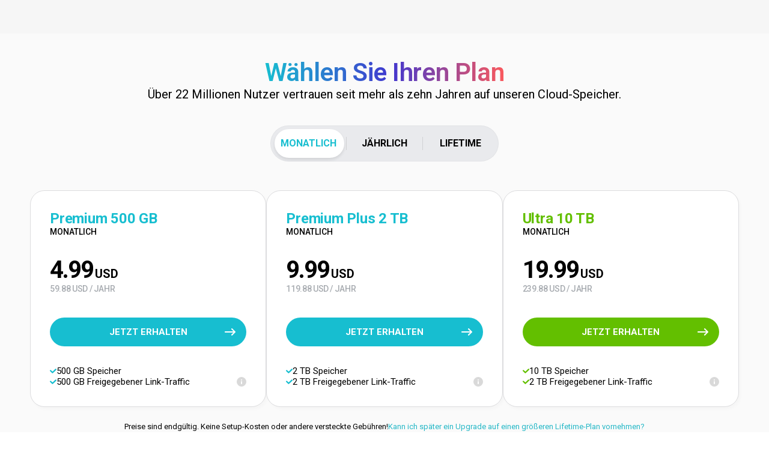

--- FILE ---
content_type: text/html; charset="UTF-8"
request_url: https://www.pcloud.com/de/cloud-storage-pricing-plans.html?period=month
body_size: 22007
content:
<!doctype html>
<html class="no-js" lang="de">

<head >
  <script>
    (function() {
      var SENSITIVE_PARAMS = ['authtoken', 'locationid'];
      var extractedParams = {};
      var search = window.location.search;

      if (search && search.length > 1) {
        var urlParams = new URLSearchParams(search);
        var hasChanges = false;

        for (var i = 0; i < SENSITIVE_PARAMS.length; i++) {
          var param = SENSITIVE_PARAMS[i];
          if (urlParams.has(param)) {
            extractedParams[param] = urlParams.get(param);
            urlParams.delete(param);
            hasChanges = true;
          }
        }

        if (hasChanges) {
          window.__pcloudAuth = extractedParams;

          var newSearch = urlParams.toString();
          var newUrl = window.location.pathname +
            (newSearch ? '?' + newSearch : '') +
            window.location.hash;
          window.history.replaceState({}, '', newUrl);
        }
      }
    })();
  </script>
  <script>
    window.varify = window.varify || {};
    window.varify.iid = 2199;
  </script>
  <script src="https://app.varify.io/varify.js"></script>
    <meta charset="utf-8" />
  <title>pCloud - die besten Cloud-Storage Preis- und Kostenpläne</title>
  <meta name="msapplication-tap-highlight" content="no">
    <meta name="HandheldFriendly" content="true" />
  <meta name="description" content="Sichere Schweizer Cloud-Speicherpläne in allen Variationen. Sie können mit der monatlichen, jährlichen und sogar lebenslangen Option gehen! Sie können auch Verschlüsselung hinzufügen!">
    <meta name="viewport" content="width=device-width, initial-scale=1, maximum-scale=1, user-scalable=no">
  <meta name="apple-mobile-web-app-capable" content="yes">
  <meta name="apple-mobile-web-app-status-bar-style" content="black" />
  <meta http-equiv="cache-control" content="no-cache" />
  <meta http-equiv="pragma" content="no-cache" />
  <meta http-equiv="last-modified" content="Thu, 18 Dec 2025 11:36:48 GMT" />
  <meta name="google-site-verification" content="YkYcN4JMEPH_a4g3dnMeL1V9rOLTnAqe0NTqjOF1IVs" />
  <meta name="facebook-domain-verification" content="ukv3jtspzj8fhbu9bcesuxtqmwqxne" />
  <link rel="chrome-webstore-item" href="https://chrome.google.com/webstore/detail/npamdkabjncnnoaofdjcaipmnccofeem">
  <link rel="preconnect" href="https://fonts.googleapis.com">
  <link rel="preconnect" href="https://fonts.gstatic.com" crossorigin>
  <meta property="og:image" content="//pcdn-www.pcloud.com/ZHn/images/social_img/plans.png" />
  <link rel="alternate" href="https://www.pcloud.com/de/" hreflang="de" />


  <style>
    body.logged_out .open-login-modal {
      display: block;
    }

    body.logged_in .user,
    body.logged_out .no_user,
    body.is_mobile .for_mobile,
    body.is_tablet .for_tablet,
    body.is_tablet .for_desktop.for_tablet,
    body.is_desktop .for_desktop.for_tablet,
    body.is_premium .for_premium,
    body.os_ios .for_ios,
    body.os_android .for_android,
    body.os_windows_phone .for_windowsphone {
      display: block;
    }

    body.logged_in .user.inline,
    body.logged_out .no_user.inline,
    body.is_mobile .for_mobile.inline,
    body.is_tablet .for_tablet.inline,
    body.is_tablet .for_desktop.for_tablet.inline,
    body.is_desktop .for_desktop.for_tablet.inline,
    body.is_premium .for_premium.inline,
    body.os_ios .for_ios.inline,
    body.os_android .for_android.inline,
    body.os_windows_phone .for_windowsphone.inline {
      display: inline-block;
    }

    body.logged_in .user.table,
    body.logged_out .no_user.table,
    body.is_mobile .for_mobile.table,
    body.is_tablet .for_tablet.table,
    body.is_tablet .for_desktop.for_tablet.table,
    body.is_desktop .for_desktop.for_tablet.table,
    body.is_premium .for_premium.table,
    body.os_ios .for_ios.table,
    body.os_android .for_android.table,
    body.os_windows_phone .for_windowsphone.table {
      display: table;
    }

    body.logged_in .user.table-cell,
    body.logged_out .no_user.table-cell,
    body.is_mobile .for_mobile.table-cell,
    body.is_tablet .for_tablet.table-cell,
    body.is_tablet .for_desktop.for_tablet.table-cell,
    body.is_desktop .for_desktop.for_tablet.table-cell,
    body.is_premium .for_premium.table-cell,
    body.os_ios .for_ios.table-cell,
    body.os_android .for_android.table-cell,
    body.os_windows_phone .for_windowsphone.table-cell {
      display: table-cell;
    }

    body.logged_in .no_user,
    body.logged_in .for_desktop.for_tablet.no_user,
    body.logged_out .user,
    body.is_mobile .for_desktop,
    body.is_mobile .for_tablet,
    body.is_tablet .for_desktop,
    body.is_desktop .for_mobile,
    body.is_desktop .for_tablet,
    body .user,
    body .no_user,
    body .for_mobile,
    body .for_premium,
    body .for_android,
    body .for_windowsphone,
    body .for_ios,
    body.is_mobile .for_tablet {
      display: none;
    }

    @media(max-width: 768px) {
      body .for_desktop {
        display: none !important;
      }

      body .for_mobile {
        display: block;
      }

      body .for_mobile.inline {
        display: inline-block;
      }

      body .for_mobile.table {
        display: table;
      }
    }

    @-webkit-keyframes spin {
      0% {
        -webkit-transform: rotate(0deg)
      }

      to {
        -webkit-transform: rotate(359deg)
      }
    }

    @-moz-keyframes spin {
      0% {
        -moz-transform: rotate(0deg)
      }

      to {
        -moz-transform: rotate(359deg)
      }
    }

    @-o-keyframes spin {
      0% {
        -o-transform: rotate(0deg)
      }

      to {
        -o-transform: rotate(359deg)
      }
    }

    @keyframes spin {
      0% {
        transform: rotate(0deg)
      }

      to {
        transform: rotate(359deg)
      }
    }
  </style>

      <script>
      var checkoutPageUrl = "/de/checkout.html";

      function checkForOldCheckoutPage() {
        // Search for param step with values "signin" or "purchase"
        var queryParams = location.search.replace(/^\?/, "").split("&");
        if (queryParams.some((paramAndValue) => ["step=signin", "step=purchase"].indexOf(decodeURIComponent(paramAndValue)) !== -1)) {
          queryParams = queryParams.filter((paramAndValue) => ["p=plans", "step=signin", "step=purchase"].indexOf(decodeURIComponent(paramAndValue)) === -1);
          location.href = checkoutPageUrl + (checkoutPageUrl.search(/[?]/) === -1 ? "?" : "&") + queryParams.join("&");
        }
      };
      checkForOldCheckoutPage();
    </script>

  <script>
    var cdnPath = '//pcdn-www.pcloud.com/ZHn/';
    var globalFilesPath = "https://pcdn-v2.pcloud.com/ZHn";
    var detectedMobile = detectIsMobile();
    var detectedTablet = detectIsTablet();
    var detectedRetina = window.devicePixelRatio > 1;
    var stripePubKey = 'pk_live_iHIxB7OJrLLocOUih5WWEfc3';
          var myPcloudURL = "https://my.pcloud.com/".replace('pcdn-', '').split('.com').shift() + '.com/';
        var pricingPageURL = '/de/cloud-storage-pricing-plans.html';
    var upaymentURL = 'https://payments.pcloud.com';
    var epaymentURL = 'https://epayments.pcloud.com';
    var safeChargeURL = 'https://secure.gate2shop.com/ppp/purchase.do';
    var safeChargeMerchantID = '5448744998019875855';
    var safeChargeMerchantSiteID = '268726';
    var safeChargeEnv = 'prod';
    var currentPageClass = 'plans';
    var premiumPlanURL = "/de/cloud-storage-pricing-plans.html?product=premium";
    var premiumPlusPlanURL = "/de/cloud-storage-pricing-plans.html?product=premium-plus";
    var customPlanURL = "/de/cloud-storage-pricing-plans.html?product=custom-plan";
    var cryptoPlanURL = "/de/cloud-storage-pricing-plans.html?product=crypto";
    var webview = '';
    var upgradeText = "Upgrade";
    var initDevAddon = function() {};
    var thisBranch = "Branch: master/";
    var inFBnxfo = '' != 1 ? false : true;
    var currentBAtext = webview ? "Wenn Sie mehr Benutzer oder Speicherplatz brauchen, gehen Sie zu Ihren Konto Einstellungen oder kontaktieren Sie den Kontoeigentümer" : "Falls Sie mehr Benutzer oder Speicherplatz brauchen, gehen Sie zu <a href=\"https://my.pcloud.com/#page=b_account&tab-baccount=myaccount\" target=\"blank\">ihre Konto Einstellungen</a> oder kontaktieren Sie den Eigentümer des Kontos. Für andere Anfragen, bitte <a href=\"mailto:support@pcloud.com\">Kontaktieren Sie uns</a>.";
    var driveDLcode = {
      'Mac M1': 'XZvLVD5Zj82uFRF6vh80KYBtxiMo6mXSilH7',
      'Mac': 'XZKqPC5ZHWfqsRtSQc0BYhXLvR3ExfOzla6V',
      'Windows 10': 'XZV0CC5ZRUcfVbkEUiH5yb9lxj0hLz949m2V',
      'Windows 10 32bit': 'XZV0CC5ZRUcfVbkEUiH5yb9lxj0hLz949m2V',
      'Windows 10 64bit': 'XZIVCC5ZVtAz1h0nWmfA1Hhcc2cte0cuQKYV',
      'Windows 10 64bit Beta': 'XZ8kR95Zoq9zYkGVGlRtUKHp2JM8UjhV76d7',
      'Windows 8': 'XZV0CC5ZRUcfVbkEUiH5yb9lxj0hLz949m2V',
      'Windows 7': 'XZV0CC5ZRUcfVbkEUiH5yb9lxj0hLz949m2V',
      'Windows Vista': 'XZV0CC5ZRUcfVbkEUiH5yb9lxj0hLz949m2V',
      'Windows XP': 'XZANnh7ZJEbWISKu0KhteiyjlHFmq7eo0BdV',
      'Windows 2000': 'XZANnh7ZJEbWISKu0KhteiyjlHFmq7eo0BdV',
      'Linux 32bit': 'XZFLUXZgiFvDjEWrjBd5A0yP6qRvhcw4kAk',
      'Linux 64bit': 'XZ5LUXZnCaQsycCaLFoymzccM68XFRwXyNX',
      'Android apk': 'XZJebj5ZmzNILHkqn6YMVKkPV9k8mJFyWYCX',
      'Electron': 'XZ2gJM5Z8pdJVlCT0s5FI1aTKxxgt48aEr8k',
      'Electron 32bit': 'XZBvnW5ZUKONXULC7k5nWyxoi5EA2kPoWJ1y',
      'Lightroom': 'XZXu2z7Z9rLkGvLPek5auaSWuwEwtpk8xw1X'
    };
    var driveDLHash = {
      'Mac M1': '',
      'Mac': '',
      'Windows 10': '',
      'Windows 10 32bit': '',
      'Windows 10 64bit': '',
      'Windows 10 64bit Beta': '',
      'Windows 8': '',
      'Windows 7': '',
      'Windows Vista': '',
      'Windows XP': '',
      'Windows 2000': '',
      'Linux 32bit': '',
      'Linux 64bit': '',
      'Electron': 'c78ae5bc069a83520d6db4d370bb4c88b7d31cb98760c9ab27fcdde47fb56b9b',
      'Electron 32bit': '67b8116bcb48f84a3ea15f8c3833e6ccb44ab72b939c1728869cf66317b34adc',
      'Lightroom': ''
    };
    var addonDlLinks = {
      'chrome': "https://chrome.google.com/webstore/detail/pcloud-save/npamdkabjncnnoaofdjcaipmnccofeem?authuser=1",
      'firefox': "https://addons.mozilla.org/en-US/firefox/addon/pcloud-save/",
      'opera': "https://addons.opera.com/en/extensions/details/pcloud-save/",
      'edge': "https://microsoftedge.microsoft.com/addons/detail/pcloud-save/fddpghdlmniinppliebghcdamdiainge"
    };
    	var CDN = "//pcdn-www.pcloud.com/ZHn/";
	var apiServer = "eapi.pcloud.com";
	var CUSTOM_API_CONFIG = {
		1: "api.pcloud.com",
		2: "eapi.pcloud.com",
	};
	var CUSTOM_DEFAULT_LOCATION = "2";
	var CUSTOM_PASS_API = "apipass71.pcloud.com";
	var apiUrl = "/"+apiServer+"/";
	var detectLang = true;
	var isRtl = false;
	var dlDriveSuccess = {
		'windows': '/de/how-to-install-pcloud-drive-windows.html',
		'mac': '/de/how-to-install-pcloud-drive-mac-os.html',
		'linux': '/de/how-to-install-pcloud-drive-linux.html'
	};
	var mobileButton = {
		'android': {
			'text': "Holen Sie es sich auf Google Play",
			'link': "https://play.google.com/store/apps/details?id=com.pcloud.pcloud&referrer=utm_source?website&utm_medium?click"
		},
		'ios': {
			'text': "Im App Store verfügbar",
			'link': "https://itunes.apple.com/us/app/pcloud/id692002098"
		}
	};    var jstranslations = {"error_2038":"Benutzer mit dieser E-Mail-Adresse ist bereits registriert.","_error_2000":"Falscher Benutzername oder Passwort","email_not_valid":"E-Mail-Adresse ist nicht g\u00fcltig","short_mail":"E-Mail-Adresse ist zu kurz","must_accept_terms":"Sie m\u00fcssen die allgemeinen Gesch\u00e4ftsbedingungen akzeptieren","email_required":"E-Mail-Adresse ist erforderlich","pass_required":"Passwort ist erforderlich","DOWNGRADE":"Downgrade","CHANGE_SUBSCRIPTION":"Abonnement \u00c4ndern","UPGRADE":"Upgrade","Current":"Aktuell","PREMIUM_PLAN":"Premium Plan","PREMIUM_PLUS_PLAN":"Premium Plus Plan","PCLOUD_CRYPTO":"pCloud Encryption","for_month":"\/ Monat","for_year":"\/ Jahr","ba_expired_owner_error":"Ihr Konto ist abgelaufen, kontaktieren Sie bitte Ihren Account Manager %manager%","ba_expired_owner_no_acc_error":"Ihr Konto ist abgelaufen, kontaktieren Sie bitte unser Sales Team bei %sales_email%","ba_expired_user_error":"Ihr Business-Konto ist abgelaufen, bitte kontaktieren Sie %ba_owner% f\u00fcr weitere Informationen.","Free":"Kostenlos","product_change":"\u00e4ndern","HOME_PREMIUM_PLAN":"Premium 500 GB","HOME_PREMIUM_NAV":"Preise","HOME_PREMIUM_PLUS_PLAN":"Premium Plus 2 TB","GB":"GB","TB":"TB","billed_annually":"j\u00e4hrlich","billed_monthly":"monatlich","space":"Raum","upsale_text_for_premium":"<b>74%<\/b> der Benutzer, die pCloud Encryption haben, haben auch einen Premium-Plan erworben!","Premium":"Premium","get_premium":"Premium kaufen","upsale_text_for_crypto":"<h1>74%<\/h1> der Benutzer mit Premium-Plan haben auch pCloud Encryption gekauft!","get_crypto":"Jetzt Kaufen","custom_plan_description":"Treffen Sie Ihre Wahl","lifetime_premium":"Premium lebensl\u00e4nglich","Business":"Business","your_current_plan_storage_traffic":"Ihr aktueller Plan ist %plan%. Sie haben %storage% vom Speicherplatz und %traffic% vom freigegebenen Link-Traffic pro Monat.","plans_vivapcloud_current_message":"Ihr aktueller Plan ist VIVApCloud. Wenn Sie pCloud Premium oder einen Custom (kundenspezifischen) Plan m\u00f6chten, dann melden Sie sich bitte mit einer anderen E-Mail Adresse an und erhalten Sie mehr Speicherplatz und Download Traffic jetzt","plans_ba_current_msg_short":"Wenn Sie mehr Benutzer oder Speicherplatz brauchen, gehen Sie zu Ihren Konto Einstellungen oder kontaktieren Sie den Kontoeigent\u00fcmer","your_ba_acc_settings":"ihre Konto Einstellungen","premium_plan_valid_till":"Ihr Plan ist g\u00fcltig bis %expires_date%","SIGN_UP_NEW":"Registrierung","get_premium_plus":"Premium Plus Kaufen","design_your_plan_btn":"Legen Sie Ihren Plan an","add_storage_traffic_btn":"Speicherplatz und Traffic beitragen","go_premium_btn":"Premium holen","go_premium_plus_btn":"Premium Plus holen","header_logout":"Ausloggen","Mobile App":"Mobile App","pCloud Drive for %os%":"pCloud Drive f\u00fcr %os%","annual_payment":"J\u00e4hrlich","i_want_efh":"Ja, ich m\u00f6chte die Erweiterte Dateigeschichte","dont_want_efh":"Nein, ich m\u00f6chte die Erweiterte Dateigeschichte nicht!","access_files_with_efh":"Greifen Sie auf gel\u00f6schte oder vorherige Versionen von Dateien mit der Erweiterten Dateigeschichte f\u00fcr %price% im %period%!","you_are_logged_with_premium_acc":"Sie sind mit %type% Konto eingeloggt","You are currently logged in as":"Sie sind angemeldet als","month_jan":"J\u00e4n","month_feb":"Feb","month_mar":"M\u00e4rz","month_apr":"Apr","month_may":"Mai","month_jun":"Juni","month_jul":"Juli","month_aug":"Aug","month_sep":"Sept","month_oct":"Okt","month_nov":"Nov","month_dec":"Dez","or":"oder","and":"und","bf2018_upsell_cta":"Kaufen Sie %plan% + Verschl\u00fcsselung f\u00fcr %totalprice%","thank_you_payment":"Ihre Zahlung ist bei uns eingegangen. Vielen Dank!","bf2018_go_account":"ZUM KONTO","signup":"Anmelden","signin":"Anmelden","i_accept_pcloud_terms":"Ich akzeptiere  https:\/\/www.pcloud.com\/de\/terms_and_conditions.html[die allgemeinen Gesch\u00e4ftsbedingungen], https:\/\/www.pcloud.com\/de\/privacy_policy.html[die Datenschutzrichtlinie] und https:\/\/www.pcloud.com\/de\/int_pr_policy.html[die Richtlinie zum geistigen Eigentum] von pCloud","form_email":"E-Mail-Adresse","form_password":"Passwort","create_account":"Konto erstellen","data_region":"Datenregion","data_region_fail":"Datenregion konnte nicht geladen werden","data_region_united_states":"Vereinigte Staaten","data_region_european_union":"Europ\u00e4ische Union","data_region_tooltip_register":"Eine Datenregion ist der Speicherort Ihrer Dateien und Daten.","or_continue":"oder melden Sie sich an mit","bottom_banner_off":"bis zu %percent% Rabatt","bf2018_counter":"Beeilung! Angebot endet in","hours":"Stunden","minutes":"minuten","seconds":"Sekunden","timer_hurryup":"Beeilen Sie sich! Die Aktion endet in...","limited_time_deal":"Zeitlich befristetes Angebot","footer_family":"Family","Encryption":"Verschl\u00fcsselung","bf2018_cta":"JETZT KAUFEN","modal_discount":"%PERCENT% Rabatt","Password too short.Minimum length is 6 characters.":"Password too short.Minimum length is 6 characters.","Password does not contain enough different characters.The minimum is 4.":"Das Passwort enth\u00e4lt nicht gen\u00fcgend verschiedene Zeichen. Das Minimum ist 4.","Password can not contain only consecutive characters.":"Das Passwort darf nicht nur aufeinanderfolgende Zeichen enthalten.","Choose your version":"W\u00e4hlen Sie Ihre Version","Download":"Herunterladen","macos_download_apple_silicon":"Download f\u00fcr Apple-Silizium","macos_download_intel_description":"pCloud Drive f\u00fcr Mac-Computer mit Intel-Prozessor","macos_download_m1_description":"pCloud Drive f\u00fcr Mac-Computer mit Apple Silicon","downoad_drive_not_supported_os":"Ihr Betriebssystem wird nicht unterst\u00fctzt.","Verification 'code' expired.Please request password reset again.":"Verification 'code' expired.Please request password reset again.","error_2109":"Sie sind bereits ein Premium-Benutzer.","You have entered an invalid code":"Der eingegebene Promo-Code ist ung\u00fcltig!","You have entered an expired code":"Der eingegebene Promo-Code ist abgelaufen!","this_promotion_not_valid_for_country":"Diese Aktion ist f\u00fcr Ihr Land nicht g\u00fcltig","This promo code was already used":"Dieser Promo-Code wurde bereits verwendet!","Bonus code not applied. Bonus code doesn&#39;t increase free storage.":"Bonus-Code nicht angewendet. Bonus-Code erh\u00f6ht den kostenlosen Speicherplatz nicht.","error_2077":"Sie sind bereits Mitglied eines Business-Kontos.","plan_name_13_lifetime":"Custom Lifetime","extra_traffic_checkout_name":"%amount% zus\u00e4tzlicher Link-Traffic","plan_name_111":"Extended File History","family_pricing_headline":"pCloud for Family","register_form_title":"Melden Sie sich bei pCloud an","login_form_title":"Mit pCloud anmelden","continue_to_pcloud":"Weiter zu pCloud","ba_expired_owner_grace_period_warning":"Bitte beachten Sie, dass der Zugang nur einmal gew\u00e4hrt wird.","ba_expired_owner_grace_period_title":"Ihr Business-Abonnement ist abgelaufen","ba_expired_owner_grace_period_description":"Wir bieten Ihnen eine exklusive 5-t\u00e4gige Kulanzfrist, um auf Ihr Konto zuzugreifen und Ihr Abonnement zu verl\u00e4ngern. Nach diesem Zeitraum wird Ihr Konto deaktiviert, falls das Abonnement nicht verl\u00e4ngert wurde.","ba_account_reactivated":"Konto reaktiviert","ba_account_reactivated_success_msg":"Ihr Konto wurde erfolgreich reaktiviert. Weitere Informationen finden Sie in Ihrem E-Mail-Postfach.","remove_storage_description":"Das Entfernen Ihres Speicherplans f\u00fchrt zu einer Herabstufung Ihres Kontos und kann zum Verlust wichtiger Dateien f\u00fchren.","remove_crypto_description":"Wenn Sie Ihre clientseitige Verschl\u00fcsselung abbrechen, gehen die wichtigen Dateien in Ihrem Crypto-Ordner verloren.","remove_efh_description":"Wenn Sie Ihr Abonnement f\u00fcr den Extended File History k\u00fcndigen, gehen in Ihrem Konto Dateiversionen aus der Vergangenheit verloren. Sie verlieren wichtige Dateien.","remove_traffic_description":"Wenn Sie Ihr Additional Traffic-Abonnement k\u00fcndigen, verlieren Sie die M\u00f6glichkeit, Ihre Dateien \u00fcber freigegebene Links mit mehr Personen zu teilen.","remove_pass_description":"Wenn Sie Ihr pCloud Pass-Abonnement k\u00fcndigen, kann Ihr sicherer Passwort-Manager nur noch auf einem Ger\u00e4t ausgef\u00fchrt werden.","cancel_subsription_with_crypto_only":"Seien Sie vorsichtig. Sie k\u00f6nnen diese Aktion nicht r\u00fcckg\u00e4ngig machen.\nWenn Sie Ihre clientseitige Verschl\u00fcsselung abbrechen, gehen die wichtigen Dateien in Ihrem Crypto-Ordner verloren.","cancel_subsription_with_efh_only":"Wenn Sie Ihr EFH-Abonnement k\u00fcndigen, verlieren Sie f\u00fcr einen Zeitraum von bis zu 365 Tagen den Zugriff auf alle vorherigen Versionen Ihrer Dateien.","manage_subscription_family_tooltip":"Teilen Sie Lifetime-Speicher und Premium-Funktionen mit bis zu 4 Mitglieder Ihrer Familie.","manage_subscription_premium_tooltip":"Schalten Sie Premium-Funktionen frei und genie\u00dfen Sie mehr Speicherplatz f\u00fcr Ihre Dateien.","manage_subscription_crypto_tooltip":"Halten Sie vertrauliche Dateien privat. Schalten Sie den Crypto-Ordner frei, um Daten mit client-seitiger Verschl\u00fcsselung zu sichern.","manage_subscription_efh_tooltip":"Verl\u00e4ngern Sie Ihre Dateihistorie auf bis zu ein Jahr.","manage_subscription_traffic_tooltip":"Erhalten Sie mehr Datenverkehr f\u00fcr Ihre freigegebenen Links.","manage_subscription_ppass_tooltip":"Merken Sie sich nie wieder ein Passwort. Sch\u00fctzen Sie Passw\u00f6rter und pers\u00f6nliche Daten in einem wirklich verschl\u00fcsselten Passwort-Manager.","add_efh":"Extended File History hinzuf\u00fcgen","add_encryption":"Verschl\u00fcsselung hinzuf\u00fcgen","add_extra_traffic":"Zus\u00e4tzlichen Verkehr hinzuf\u00fcgen","add_storage":"Speicherplatz hinzuf\u00fcgen","add_short":"Hinzuf\u00fcgen","add_pcloud_pass":"pCloud Pass hinzuf\u00fcgen","f.a.q":"f.a.q","PAGE_CONTACTUS":"Kontakt"};
    var currentLang = "de";
    var jsTranslate = jsTranslate || {};
    var globalLang = globalLang || {};
    var redirecting = false;
    var scrollWidth;
    var allImages;
    var domBody;
    var defaultLang = "en";
    var pagekeysforlabel = [];
    var showMobileMenu = true;
    var api = "eapi.pcloud.com";
    var cjInited = false;

    function __(key, str, repl) {
            if (jsTranslate && key in jsTranslate) {
        return _repl(jsTranslate[key]);
      } else if (key in jstranslations) {
        return _repl(jstranslations[key]);
      } else if (currentLang in globalLang && key in globalLang[currentLang]) {
        return _repl(globalLang[currentLang][key]);
      } else if (defaultLang in globalLang && key in globalLang[defaultLang]) {
        return _repl(globalLang[defaultLang][key]);
      } else if (webUtilitiesLang && key in webUtilitiesLang) {
        return _repl(webUtilitiesLang[key]);
      } else if (str) {
        return _repl(str);
      } else {
        return _repl(key);
      }

      function _repl(str) {
        for (var n in repl) {
          str = str.replace('%' + n + '%', repl[n]);
        }

        return str;
      }
    }

    function initStripeKey() {
      if (typeof Stripe != 'undefined') {
        Stripe.setPublishableKey('pk_live_iHIxB7OJrLLocOUih5WWEfc3');
      }
    };

    function detectIsMobile() {
      return /Mobile|mini|Fennec|Android|iP(od|hone)/.test(navigator.appVersion);
    };

    function detectIsTablet() {
      return /ipad/.test(navigator.appVersion.toLowerCase()) ||
        (/android/.test(navigator.appVersion.toLowerCase()) && !(/mobile/.test(navigator.appVersion.toLowerCase()))) ||
        /tablet|kindle|playbook|sch-i800|xoom/.test(navigator.appVersion.toLowerCase());
    };

    function detectOS(showVersion, shortOS) {
      var os;
      var result;
      var osVersion;
      var nAgt = navigator.userAgent;
      var nVer = navigator.appVersion;
      var clientStrings = [{
          s: 'Windows 10',
          r: /(Windows 10|Windows NT 10.0)/
        },
        {
          s: 'Windows 8',
          r: /(Windows 8.1|Windows NT 6.3)/
        },
        {
          s: 'Windows 8',
          r: /(Windows 8|Windows NT 6.2)/
        },
        {
          s: 'Windows 7',
          r: /(Windows 7|Windows NT 6.1)/
        },
        {
          s: 'Windows Vista',
          r: /Windows NT 6.0/
        },
        {
          s: 'Windows Server 2003',
          r: /Windows NT 5.2/
        },
        {
          s: 'Windows XP',
          r: /(Windows NT 5.1|Windows XP)/
        },
        {
          s: 'Windows 2000',
          r: /(Windows NT 5.0|Windows 2000)/
        },
        {
          s: 'Windows ME',
          r: /(Win 9x 4.90|Windows ME)/
        },
        {
          s: 'Windows 98',
          r: /(Windows 98|Win98)/
        },
        {
          s: 'Windows 95',
          r: /(Windows 95|Win95|Windows_95)/
        },
        {
          s: 'Windows NT 4.0',
          r: /(Windows NT 4.0|WinNT4.0|WinNT|Windows NT)/
        },
        {
          s: 'Windows CE',
          r: /Windows CE/
        },
        {
          s: 'Windows 3.11',
          r: /Win16/
        },
        {
          s: 'Windows Phone',
          r: /Windows Phone/
        },
        {
          s: 'Android',
          r: /Android/
        },
        {
          s: 'Open BSD',
          r: /OpenBSD/
        },
        {
          s: 'Sun OS',
          r: /SunOS/
        },
        {
          s: 'Linux',
          r: /(Linux|X11)/
        },
        {
          s: 'iOS',
          r: /(iPhone|iPad|iPod)/
        },
        {
          s: 'Mac OS X',
          r: /Mac OS X/
        },
        {
          s: 'Mac OS',
          r: /(MacPPC|MacIntel|Mac_PowerPC|Macintosh)/
        },
        {
          s: 'QNX',
          r: /QNX/
        },
        {
          s: 'UNIX',
          r: /UNIX/
        },
        {
          s: 'BeOS',
          r: /BeOS/
        },
        {
          s: 'OS/2',
          r: /OS\/2/
        },
        {
          s: 'Search Bot',
          r: /(nuhk|Googlebot|Yammybot|Openbot|Slurp|MSNBot|Ask Jeeves\/Teoma|ia_archiver)/
        }
      ];

      for (var id in clientStrings) {
        var cs = clientStrings[id];

        if (cs.r.test(nAgt)) {
          os = cs.s;
          break;
        }
      }

      if (/Windows/.test(os)) {
        osVersion = /Windows (.*)/.exec(os)[1];
        os = 'Windows';
      }

      switch (os) {
        case 'Android':
          osVersion = /Android ([\.\_\d]+)/.exec(nAgt)[1];
          break;

        case 'iOS':
          osVersion = /OS (\d+)_(\d+)_?(\d+)?/.exec(nVer);
          osVersion = osVersion[1] + '.' + osVersion[2] + '.' + (osVersion[3] | 0);
          break;

        case 'Linux':
          osVersion = nVer.indexOf("Linux i686") != -1 ? '32bit' : '64bit';
      }

      if (!os) {
        os = 'Linux';
      }

      result = os + (osVersion ? (' ' + osVersion) : '');

      if (showVersion) {
        result = osVersion;
      }

      if (shortOS) {
        result = osVersion == 'Phone' ? os + ' phone' : os.split(' ')[0].replace(/\d+/, '');
        result = result.toLowerCase();
      }

      return result;
    };

    function onLoadChanges() {
      for (var i = 0; i < allImages.length; i++) {
        if (allImages[i].getAttribute('data-lazy')) {
          var source;
          var forceHide = allImages[i].getAttribute('data-forcehide');

          if (forceHide == 'mobile' && detectedMobile) {
            return;
          }

          if (detectedRetina && allImages[i].getAttribute('data-lazy-retina')) {
            source = allImages[i].getAttribute('data-lazy-retina');
          } else {
            source = allImages[i].getAttribute('data-lazy');
          }

          allImages[i].setAttribute('src', source);
        }
      }

      domBody.classList.add('window_loaded');
    };

    function onReadyChanges() {
      domBody = document.body;

      if (document.cookie.search('pcauth') != -1) {
        domBody.classList.add('logged_in');
        domBody.classList.remove('logged_out');
      } else {
        domBody.classList.add('logged_out');
        domBody.classList.remove('logged_in');
      }

      var scrollDiv = document.getElementById('scroll_div');
      scrollWidth = scrollDiv.offsetWidth - scrollDiv.clientWidth;
      allImages = document.images;

      domBody.classList.add('os_' + detectOS(false, true).replace(/ /g, '_'));

      if (detectedRetina) {
        domBody.classList.add('is_retina');
      }

      if (detectedMobile) {
        domBody.classList.add('is_mobile');
      }

      if (detectedTablet) {
        domBody.classList.add('is_tablet');
        domBody.classList.remove('is_mobile');
      }

      if (!detectedMobile && !detectedTablet) {
        domBody.classList.remove('is_mobile', 'is_tablet');
        domBody.classList.add('is_desktop');
      }

      if (scrollWidth > 0) {
        domBody.classList.add('has_scroll');
      }

      for (var i = 0; i < allImages.length; i++) {
        var forceHide = allImages[i].getAttribute('data-forcehide');
        var currentImage = allImages[i];

        if (forceHide == 'mobile' && detectedMobile && !detectedTablet) {
          continue;
        }

        // var shouldNotAppear = currentImage.classList.contains('for_mobile') && !detectedMobile;

        if (detectedMobile && allImages[i].getAttribute('data-src-mobile')) {
          allImages[i].setAttribute('src', allImages[i].getAttribute('data-src-retina'));
        } else if (allImages[i].getAttribute('data-src-retina')) {
          allImages[i].setAttribute('src', allImages[i].getAttribute(detectedRetina ? 'data-src-retina' : 'data-src'));
        }
      }
    };


    document.addEventListener('DOMContentLoaded', onReadyChanges, false);
    window.addEventListener('load', onLoadChanges);
  </script>
      <script type="text/javascript">
      pageLanguage = 'de';
      jsCookies = {
        get: function(name) {
          var nameEQ = name + "=";
          var ca = document.cookie.split(';');

          for (var i in ca) {
            var c = ca[i];

            while (c.charAt(0) == ' ') {
              c = c.substring(1, c.length);
            }

            if (c.indexOf(nameEQ) == 0) {
              return c.substring(nameEQ.length, c.length);
            }
          }

          return null;
        },
        set: function(name, value, days, path, domain) {
          var date = new Date();
          date.setTime(date.getTime() + (days * 24 * 60 * 60 * 1000));
          var expires = "; expires=" + date.toGMTString();

          document.cookie = name + "=" + value + expires + ((path) ? "; path=" + path : "") + ((domain) ? "; domain=" + domain : "");
        },
      };
      var homeVariantCookie = jsCookies.get('home-variant');
      var navigationABTest = "";
      var navigationPage = "plans";
      var abTest = "";
      var acceleratedCheckout = "";

      document.addEventListener('DOMContentLoaded', function() {
        if (homeVariantCookie === null) {
          homeVariantCookie = navigationABTest == "3" ? navigationABTest : "false";

          setTimeout(() => {
            jsCookies.set('home-variant', homeVariantCookie, 365, '/', '.pcloud.com');
          }, 1000);
        }

        if (acceleratedCheckout === '1') {
          var plansWrapContainer = document.querySelector('.plans_wrap ');
          plansWrapContainer.style.paddingTop = '93px';
        }
      });


      if (abTest && !jsCookies.get('lpseenproducts')) {
        jsCookies.set("abtestinitiated", 1, 365, '/', '.pcloud.com');
        jsCookies.set("showorigprices", 1, 365, '/', '.pcloud.com');
      }

      function setLangCookie(lang) {
        jsCookies.set('lang', lang, 365, '/', '.pcloud.com');
      };

      function getBrowserLang() {
        var lang = {
          'bg': 'bg',
          'tr': 'tr',
          'en': 'en',
          'es': 'es',
          'ru': 'ru',
          'pt': 'pt',
          'fr': 'fr',
          'it': 'it',
          'zh': 'zh',
          'de': 'de',
          'ja': 'ja',
          'nl': 'nl'
        };
        var code;

        if (typeof navigator.languages == 'undefined') {
          return 'en';
        }

        for (var n = 0; n < navigator.languages.length; ++n) {
          code = navigator.languages[n].match(/^[a-z]{2}/i)[0].toLowerCase();

          if (code in lang) {
            return lang[code];
          }
        }

        return 'en';
      };

      function detect_language() {
        if (!detectLang) {
          return;
        }

        var t = getBrowserLang();
        var c = jsCookies.get('lang');
        var redirect = false;
        var lang_cookie = jsCookies.get('lang') || getBrowserLang();

        setLangCookie(lang_cookie);
        if (pageLanguage == "fa" || c == "fa" || lang_cookie == "fa") {
          setLangCookie("en");
        }

        if (pageLanguage == 'en' && pageLanguage != lang_cookie) {
          redirecting = true;
          window.location.replace('/' + lang_cookie + window.location.pathname + window.location.search + window.location.hash);
        }
      };

      detect_language();
    </script>

   <link type="text/css" rel="stylesheet" href="//pcdn-www.pcloud.com/ZHn/css/site.css" /> <link type="text/css" rel="stylesheet" href="//pcdn-www.pcloud.com/ZHn/css/toastify.css" /> <link type="text/css" rel="stylesheet" href="//pcdn-www.pcloud.com/ZHn/css/popup.css" /> <link type="text/css" rel="stylesheet" href="//pcdn-www.pcloud.com/ZHn/css/plans.css" /> <link type="text/css" rel="stylesheet" href="//pcdn-www.pcloud.com/ZHn/css/flipclock.css" />  <!--[if lte IE 9]>
	<link type="text/css" rel="stylesheet" href="//pcdn-www.pcloud.com/ZHn/css/c_site_ie9.css" />
<![endif]-->


  <link rel="preload" href="https://fonts.googleapis.com/css2?family=Roboto:ital,wght@0,100..900;1,100..900&display=swap" as="style" onload="this.onload=null; this.rel='stylesheet';">


  <!--    <script type="text/javascript" src="--><!--js/polyfill.min.js"></script>-->
  <script src="//pcdn-www.pcloud.com/ZHn/js/jquery.min.js"></script>

  <script src="//pcdn-www.pcloud.com/ZHn/js/jquery.throttle-debounce.min.js" defer></script>
  <script type="text/javascript" src="//pcdn-www.pcloud.com/ZHn/dist/js/packages.bundle.js"></script>
  <script type="text/javascript" src="//pcdn-www.pcloud.com/ZHn/dist/js/global.js" defer></script>
  <script type="text/javascript" src="//pcdn-www.pcloud.com/ZHn/dist/js/ptr.js" defer></script>
  <script type="text/javascript" src="//pcdn-www.pcloud.com/ZHn/js/cookie.js"></script>
  <script src="//pcdn-www.pcloud.com/ZHn/dist/lang/de.js"></script>
<script src="//pcdn-www.pcloud.com/ZHn/resources/web-utilities/lang/de.js"></script>
<script>
    globalLang = {de: jsLang};
</script>


    <!-- [if IE ]> -->
  <!--	<script src="--><!--js/iepolyfill.js"></script>-->
  <!-- <![endif] -->

  <!--[if lt IE 9]>
  <script src="//pcdn-www.pcloud.com/ZHn/js/ie/html5shiv.js" defer></script>
  <script src="//pcdn-www.pcloud.com/ZHn/js/ie/nwmatcher-1.2.5-min.js" defer></script>
  <script src="//pcdn-www.pcloud.com/ZHn/js/ie/selectivizr-1.0.3b.js" defer></script>
  <script src="//pcdn-www.pcloud.com/ZHn/js/ie/respond.min.js" defer></script>
<![endif]-->
  <!--[if lte IE 8]>
	<script src="//pcdn-www.pcloud.com/ZHn/js/ie/jquery.corner.js" defer></script>
<![endif]-->

  <!-- <link href="/images/fav.ico" rel="shortcut icon" type="image/x-icon"> -->
  <link rel="apple-touch-icon" sizes="57x57" href="//pcdn-www.pcloud.com/ZHn/images/favicons/apple-icon-57x57.png">
  <link rel="apple-touch-icon" sizes="60x60" href="//pcdn-www.pcloud.com/ZHn/images/favicons/apple-icon-60x60.png">
  <link rel="apple-touch-icon" sizes="72x72" href="//pcdn-www.pcloud.com/ZHn/images/favicons/apple-icon-72x72.png">
  <link rel="apple-touch-icon" sizes="76x76" href="//pcdn-www.pcloud.com/ZHn/images/favicons/apple-icon-76x76.png">
  <link rel="apple-touch-icon" sizes="114x114" href="//pcdn-www.pcloud.com/ZHn/images/favicons/apple-icon-114x114.png">
  <link rel="apple-touch-icon" sizes="120x120" href="//pcdn-www.pcloud.com/ZHn/images/favicons/apple-icon-120x120.png">
  <link rel="apple-touch-icon" sizes="144x144" href="//pcdn-www.pcloud.com/ZHn/images/favicons/apple-icon-144x144.png">
  <link rel="apple-touch-icon" sizes="152x152" href="//pcdn-www.pcloud.com/ZHn/images/favicons/apple-icon-152x152.png">
  <link rel="apple-touch-icon" sizes="180x180" href="//pcdn-www.pcloud.com/ZHn/images/favicons/apple-icon-180x180.png">
  <link rel="icon" type="image/png" sizes="192x192" href="//pcdn-www.pcloud.com/ZHn/images/favicons/android-icon-192x192.png">
  <link rel="icon" type="image/png" sizes="32x32" href="//pcdn-www.pcloud.com/ZHn/images/favicons/favicon-32x32.png">
  <link rel="icon" type="image/png" sizes="96x96" href="//pcdn-www.pcloud.com/ZHn/images/favicons/favicon-96x96.png">
  <link rel="icon" type="image/png" sizes="16x16" href="//pcdn-www.pcloud.com/ZHn/images/favicons/favicon-16x16.png">


<link rel="prefetch" href="//pcdn-www.pcloud.com/ZHn/images/plans/crypted.png">
<link rel="prefetch" href="//pcdn-www.pcloud.com/ZHn/images/plans/crypted@2x.png">
<link rel="prefetch" href="//pcdn-www.pcloud.com/ZHn/images/plans/check-blue.png">
<link rel="prefetch" href="//pcdn-www.pcloud.com/ZHn/images/plans/check-blue@2x.png">
<link rel="prefetch" href="//pcdn-www.pcloud.com/ZHn/images/plans/check-green.png">
<link rel="prefetch" href="//pcdn-www.pcloud.com/ZHn/images/plans/check-green@2x.png">
<link rel="prefetch" href="//pcdn-www.pcloud.com/ZHn/images/plans/lock.png">
<link rel="prefetch" href="//pcdn-www.pcloud.com/ZHn/images/plans/lock@2x.png">
<link rel="prefetch" href="//pcdn-www.pcloud.com/ZHn/images/plans/paypal_logo.png">
<link rel="prefetch" href="//pcdn-www.pcloud.com/ZHn/images/plans/paypal_logo@2x.png">


</head>

<body class="de plans  modal_contain" >
  <div id="scroll_div" style="width:100px;height:100px;overflow:scroll !important;position:absolute;top:-9999px"></div>

  <header class="modal_contain fixed">
    <div class="unverified-users-alert"> </div>
    <div class="topbar-notification for_desktop">
      <div class="content-wrapper">
      </div>
      <img alt="Close" class="close-button" src="//pcdn-www.pcloud.com/ZHn/images/lazy-load.png" data-src="//pcdn-www.pcloud.com/ZHn/images/close.png" data-src-retina="//pcdn-www.pcloud.com/ZHn/images/close@2x.png" width=30>
    </div>
    <div id="headerContainer"></div>
      </header>

<script>
    var thankYouPage = '/de/payment-success.html?utm_nooverride=1';
  var manageSubscrLink = '/de/manage-subscriptions.html';
  var checkoutPageLink = '/de/checkout.html';
  var familyPageLink = '/de/family.html';
  var trafficPageLink = '/de/additional-traffic.html';
  var contactUsPageLink = '/de/company/contactus.html';
  var cardUrl = '//pcdn-www.pcloud.com/ZHn/images/plans/checkout/input_cards/';
  var jsTranslate = {"toggle2_pricingpage_storage":"W\u00e4hlen Sie Ihren Plan","PricingPage_SocialProof":"\u00dcber 22 Millionen Nutzer vertrauen seit mehr als zehn Jahren auf unseren Cloud-Speicher.","get_pcl_crypto":"Kauf pCloud-Verschl\u00fcsselung","payments_not_supported_ie":"Zahlungen im Internet Explorer werden nicht unterst\u00fctzt. Um mit Ihrer Zahlung fortzufahren, fahren Sie mit einem anderen Browser fort.","HOME_PREMIUM_PLAN":"Premium 500 GB","best_for_regular_sharing":"Am besten f\u00fcr die regelm\u00e4\u00dfige Freigabe von gro\u00dfen Dateien geeignet","get_premium":"Premium kaufen","GB":"GB","Storage":"Speicher","download_link_traffic":"Freigegebener Link-Traffic","how_dl_traffic_generated":"Erstellt, wenn Personen Inhalte von Ihren freigegebenen Links streamen\/herunterladen","download_link_branding":"Branding von freigegebenen Links","how_branding_works":"Passen Sie freigegebene Links mit Ihrem eigenen Titelbild, Ihrer \u00dcberschrift und Beschreibung an","xx_days_trash_history":"%days% Tage Papierkorb-Geschichte","track_and_restore_versions":"Verfolgen und Wiederherstellen \u00e4lterer Versionen der Dateien in Ihrem pCloud-Konto","HOME_PREMIUM_PLUS_PLAN":"Premium Plus 2 TB","best_for_large_files":"Am besten f\u00fcr Power-Benutzer f\u00fcr die regelm\u00e4\u00dfige Freigabe von sehr gro\u00dfen Dateien geeignet","get_premium_plus":"Premium Plus Kaufen","TB":"TB","unbreakable_military_securness":"Unknackbare Verschl\u00fcsselung auf Milit\u00e4rniveau","crypto_cross_button":"Verschl\u00fcsselung hinzuf\u00fcgen","client_side_encrypt":"Kundenseitige Verschl\u00fcsselung","crypto_tooltip_encryption":"Ihre Dateien werden auf Ihrem Ger\u00e4t verschl\u00fcsselt, bevor sie auf die pCloud-Server hochgeladen werden.","zero_knowledge_privacy_planbox":"Zero-Knowledge-Datenschutz","crypto_tooltip_privacy":"Weder wir als Diensteanbieter noch eine Beh\u00f6rde oder Dienstleistung haben jemals Zugriff auf Ihre Dateien.","easiest_way_to_encr_decrypt":"Einfachster Weg zum Verschl\u00fcsseln\/Entschl\u00fcsseln","crypto_tooltip_protection":"pCloud Encryption macht die Verschl\u00fcsselung so einfach wie das Platzieren einer Datei in einem Ordner.","efh_up_to_1_year_versioning":"Versionen bis zu einem Jahr","efh_up_to_1_year_trash":"Papierkorb Geschichte bis zu einem Jahr","efh_up_to_1_year_rewind":"Rewind Wiederherstellung bis zu einem Jahr","family_page_bullet1":"bis zu 5 Benutzer","family_page_bullet1_tooltip":"Teilen Sie Ihren Premium-Speicherplatz und Premium-Funktionen mit bis zu 4 Familienmitgliedern","family_page_bullet2_description":"Sicherer Speicherplatz, den Sie mit Familienmitgliedern teilen k\u00f6nnen","family_fair_share":"Gerechte Dateifreigabe","family_fair_share_tooltip":"Freigegebene Ordner verwenden Speicherplatz nur vom Eigent\u00fcmer des Ordners","Add":"Hinzuf\u00fcgen","bf2020_cta":"Jetzt erhalten","total storage":"%amount% Gesamtspeicher","Monthly":"Monatlich","annual_payment":"J\u00e4hrlich","Lifetime":"Lifetime","MONTHLY_PAYMENT":"Monatliche Zahlung","YEARLY_PAYMENT":"J\u00e4hrliche Zahlung","one_time_payment":"Einmalige Zahlung","this_is_your_current_plan":"Sie sind schon diese Option abonniert.","you_have_higher_storage_plan":"Sie sind aktuell einen Plan mit mehr Speicherplatz abonniert.","already_have_annual_subscription":"Sie haben schon ein aktives j\u00e4hrliches Abonnement.","already_have_lifetime_membership":"Sie haben schon ein lebensl\u00e4ngliches Premium Abonnement","already_have_lifetime_crypto":"Sie verf\u00fcgen bereits \u00fcber eine lebenslange pCloud-Verschl\u00fcsselung.","order_premium_tooltip_for_business":"Wenn Sie diesen Plan bestellen m\u00f6chten, bitte melden Sie sich von Ihrem pCloud Business Konto ab und melden Sie sich mit einem anderen pCloud Konto an","order_family_unavailable":"Sie haben bereits eine Family Lifetime-Mitgliedschaft.","family_order_tooltip_forfamily":"Sie haben bereits eine aktive Family Lifetime-Mitgliedschaft.","custom_plan_upgrade_restrictions":"Es ist nicht m\u00f6glich, weitere 500 GB zu diesem Konto hinzuzuf\u00fcgen.","plan_upgrade_restrictions":"Es ist nicht m\u00f6glich, diesen Plan zu Ihrem Konto hinzuzuf\u00fcgen","custom_plan_upgrade_exceeded":"Sie haben die maximale Speicherkapazit\u00e4t f\u00fcr dieses Konto erreicht.","family_pricing_headline":"pCloud for Family","plan_name_13_lifetime":"Custom Lifetime","Crypto":"Crypto","Extended File History":"Extended File History","key_pricing_plans_individual":"Individuelle Pl\u00e4ne","your_current_plan_is_pcloud_ba":"Ihr aktueller Plan ist pCloud Business","upgrade_your_experience":"Verbessern Sie Ihr pCloud-Erlebnis","choose_storage_and_price":"W\u00e4hlen Sie Ihren Speicher und Preis","no_vat_or_fees_included":"Preise sind endg\u00fcltig. Keine Setup-Kosten oder andere versteckte Geb\u00fchren","secure_payment_money_back_for_sure":"Sichere Zahlung mit 14 Tagen Geld-Zur\u00fcck-Garantie","looking_for_more":"Suchen Sie nach weiteren L\u00f6sungen?","LEARN_MORE":"Mehr Erfahren","family_pricing_description":"Teilen Sie Ihren Speicherplatz mit bis zu vier Familienmitgliedern.","pCloud Business":"pCloud Business","business_pricing_description":"Organisieren Sie Ihr Team und arbeiten Sie an allen Gesch\u00e4ftsprojekten zusammen.","best_valued":"bestes Angebot","cc_payment":"Kreditkartenzahlung","paypal_payment":"PayPal-Zahlung","you_use_another_provider":"Sie nutzen schon %provider% als Ihre Zahlungsoption.","10_DAYS_MONEY_BACK":"14 Tage Geld-zur\u00fcck-Garantie!","Processing payment":"Zahlung wird verarbeitet","want_to_explore_try_monthly_or_free":"M\u00f6chten Sie pCloud erkunden? W\u00e4hlen Sie einen von unseren %monthly_plans% oder Sie k\u00f6nnen gleich pCloud %try_for_free%","monthly_plans":"monatlichen Pl\u00e4nen","TRY_FOR_FREE":"kostenlos testen","want_more_features_try_monthly":"M\u00f6chten Sie mehr Funktionen? Probieren Sie Premium mit unseren %monthly_plans%","store-card-disclaimer":"Wenn Sie fortfahren, erkl\u00e4ren Sie sich damit einverstanden, dass wir Ihre Kartendaten f\u00fcr die zuk\u00fcnftige Verwendung speichern. %review% wie und wann Ihre Daten verwendet werden.","store-card-review-link":"\u00dcberpr\u00fcfen Sie","checkout_safecharge_terms_1":"Indem ich auf die Schaltfl\u00e4che \"Jetzt bezahlen\" klicke, stimme ich den Allgemeinen Gesch\u00e4ftsbedingungen der SCD zu.","checkout_safecharge_terms_2":"Nuvei Limited ist ein autorisierter E-Commerce-H\u00e4ndler f\u00fcr pcloud.com. Die aktuelle Transaktion wird auf Ihrem Konto als SDC*pCloud angezeigt. Nuvei Limited, eingetragene Adresse: 9 Kafkasou Street, Treppides Tower, 2112 Nikosia \u2013 Zypern.","terms and conditions":"\u0410llgemeine Gesch\u00e4ftsbedingungen","Privacy Policy":"Datenschutzrichtlinie","autorenew_policy_message":"Indem ich auf \"Jetzt bezahlen\" klicke, stimme ich zu, dass ich ein laufendes Abonnement abschlie\u00dfe, das automatisch verl\u00e4ngert wird, bis ich <a href=\"https:\/\/www.pcloud.com\/help\/general-help-center\/how-do-i-cancel-my-subscription\">k\u00fcndige<\/a>, gem\u00e4\u00df der %terms% von pCloud.","PCLOUD_CRYPTO":"pCloud Encryption","secure_checkout":"Sichere Kasse","loading_prices":"Preise werden geladen...","try_again":"Versuchen Sie es erneut","your_order":"Ihre Bestellung","product_change":"\u00e4ndern","add_more":"Mehr hinzuf\u00fcgen","whats_included":"Was ist enthalten","plan_name_111":"Extended File History","loading_payment_form":"Zahlungsformular wird geladen...","your_acc":"Ihr Konto","signin":"Anmelden","sign up":"Neues Konto erstellen","payment":"Zahlung","your_current_plan_storage_traffic":"Ihr aktueller Plan ist %plan%. Sie haben %storage% vom Speicherplatz und %traffic% vom freigegebenen Link-Traffic pro Monat.","card_holder":"Name","change_card":"Karte \u00e4ndern?","local_payment":"Lokale Zahlungsmethoden","choose_local_provider":"Bitte w\u00e4hlen Sie, wie Sie bezahlen m\u00f6chten:","exit2021_headline":"Erhalten Sie bis zu 10 GB GRATIS","exit2021_sub_headline":"\u00dcber 22 000 000 Menschen vertrauen uns bereits ihre Dateien an","exit2021_feature1":"Freigegebene Links","exit2021_feature2":"Dateianfragen","exit2021_feature3":"Zugriff auf jedem Ger\u00e4t","exit2021_feature4":"TLS\/SSL-Verschl\u00fcsselung","exit2021_feature5":"Geteilte Ordner","exit2021_feature6":"Musik-Player","no_credit_card_required":"Keine Kreditkarte n\u00f6tig","dont_leave_good_thing_behind":"Lassen Sie etwas Gutes nicht zur\u00fcck!","get_annual_plan_discount":"Holen Sie sich einen Jahresplan und SPAREN Sie 17%","buy_download_page_button":"Ich m\u00f6chte den Rabatt!","checkout_exit_headline":"Holen Sie sich Ihren Plan mit %percent% Rabatt","checkout_exit_text":"wenn Sie Ihre Bestellung abschlie\u00dfen in:","checkout_exit_CTA":"JETZT MIT %percent% RABATT ERHALTEN!","checkout_exit_sub_CTA":"Nein danke! Ich zahle lieber den vollen Preis","payment_confirmation_modal_title":"Wichtig!","Changed_Payment_Method":"Es scheint, dass Sie zuvor einen pCloud-Plan abonniert haben. Es sind noch Tage \u00fcbrig, bis es abl\u00e4uft.<br\/>Wenn Sie fortfahren, starten Sie ein neues Abonnement und verlieren die verbleibenden Tage.<br\/>M\u00f6chten Sie fortfahren?","Cancel":"Abbrechen","Continue":"Weiter","family_page_cta1":"JETZT KAUFEN","in_total":"(INSGESAMT)","checkout_right_btn":"JETZT ZAHLEN","landing_lifetime_CTA_getnow":"JETZT KAUFEN","get_efh":"Erweiterte Dateihistorie erhalten","total traffic":"%traffic_amount% Gesamter Traffic der freigegebenen Links","extra_traffic_checkout_name":"%amount% zus\u00e4tzlicher Link-Traffic","pricing_traffic_option_title":"Link-Traffic","pricing_traffic_option_description":"Erhalten Sie zus\u00e4tzlichen Traffic f\u00fcr Ihre freigegebenen Links.","pricing_traffic_option_cta":"Jetzt kaufen","traffic_downgrade_restriction":"Sie k\u00f6nnen kein monatliches Traffic-Abonnement starten, weil Sie einen j\u00e4hrlichen pCloud-Plan haben.","traffic_lifetime_restriction":"Nur Nutzer mit einem Lifetime-Plan k\u00f6nnen Lifetime-Traffic kaufen.","extra_traffic_checkout_feature":"+ %traffic_amount% zus\u00e4tzlicher Link-Traffic","custom_plan_price_error":"Beim Laden des Preises ist ein Fehler aufgetreten. Bitte versuchen Sie es sp\u00e4ter noch einmal.","custom_plan_name":"Custom Plan","pcloud_features_included_for_all":"pCloud Funktionen in allen Pl\u00e4nen enthalten","collaboration":"Zusammenarbeit","feature_share_dl_and_upl_links":"Freigegebene Links und Dateianfragen","invite_to_shared_folders":"Benutzer zu freigegebenen Ordnern einladen","feature_get_detailed_stats":"Detailierte Statistiken f\u00fcr Ihre Links erhalten","brand_download_links":"Personalisieren Sie Ihre freigegebenen Links","PAGE_SECURITY":"Sicherheit","tsl_ssl_protection":"TLS\/SSL-Kanalschutz","aes_encrypted_files":"256-bit-AES-Verschl\u00fcsselung f\u00fcr alle Dateien","five_copies_of_files":"5 Dateikopien auf verschiedenen Servern","option_for_encryption_with_crypto":"Option f\u00fcr eine zus\u00e4tzliche Verschl\u00fcsselungsschicht","access_and_sync":"Zugriff und Synchronisierung","auto_upl_camera_roll":"Automatisches Hochladen von Ihrer Kamera","extend_through_drive":"HDD-Erweiterung durch pCloud Drive","pcloud_drive_explained":"pCloud Drive dient als virtuelles Laufwerk - wenn Sie Ihre Dateien darauf aufbewahren, ben\u00f6tigt es keinen Speicherplatz auf Ihrem lokalen Ger\u00e4t und l\u00e4sst Ihnen Speicherplatz auf Ihrer Festplatte frei.","selective_offline_access":"Selektiver Offline-Zugriff","auto_sync_across_devices":"Automatische Synchronisierung \u00fcber mehrere Ger\u00e4te","media_and_usability":"Medien und Nutzbarkeit","built_in_video_player":"Eingebauter Video-Player","video_streaming":"Videostreaming","built_in_audio_player_playlists":"Eingebauter Audio-Player mit Playlisten","unlimited_file_size_and_speed":"Unbegrenzte Dateigr\u00f6\u00dfe und Geschwindigkeit","PAGE_FILE_MANAGEMENT":"Dateiverwaltung","PAGE_FILE_VERSIONING":"Dateiversionierung","data_recovery":"Datenwiederherstellung","lbl_remote_upload":"Remote-Hochladen","remote_upload_explain":"Laden Sie Dateien in Ihr pCloud-Konto hoch, indem Sie deren URL-Adresse einf\u00fcgen","doc_preview":"Online-Dokumentenvorschau","rewind_account":"Konto-Rewind","backups_from":"Backups von","crypto_option_explanation":"pCloud Encryption ist ein zus\u00e4tzlicher kostenpflichtiger Dienst, der Dateien \u00fcber clientseitige Verschl\u00fcsselung verschl\u00fcsselt. Probieren Sie es 14 Tage lang kostenlos aus","what_is_selective_off_access_tooltip":"Synchronisieren Sie bestimmte Dateien und Ordner und bewahren Sie Kopien sowohl in Ihrem pCloud-Konto als auch auf Ihrem lokalen Ger\u00e4t auf.","access_recover_older_acc_versions":"Zugang und Wiederherstellung \u00e4lterer Versionen Ihres Konto bis zu 30 Tagen in der Vergangenheit zur\u00fcck","japanese_partners":"You can pay with the Japanese yen payment option through https:\/\/d-gogo.com\/collections\/pcloud-ag[official Japanese partners]. Corporate settlements are also supported.","payment_disruption":"Aufgrund einer St\u00f6rung des Zahlungssystems sind unsere kostenpflichtigen Dienste vor\u00fcbergehend nicht verf\u00fcgbar.","website_operated_address":"Die Website (www.pcloud.com) ist Eigentum und wird betrieben von pCloud International AG | 74 Zugerstrasse Str, 6340 Baar, Schweiz","autorenew_policy_message_componentify":"Indem ich auf \"Jetzt bezahlen\" klicke, stimme ich zu, dass ich ein laufendes Abonnement abschlie\u00dfe, das automatisch verl\u00e4ngert wird bis ich https:\/\/www.pcloud.com\/help\/general-help-center\/how-do-i-cancel-my-subscription[k\u00fcndige], gem\u00e4\u00df den https:\/\/www.pcloud.com\/terms_and_conditions.html[Zahlungsbedingungen von pCloud].","prices_displayed_currency":"Die Preise sind in %currency% angegeben.","nonrecurring_policy_message":"Indem ich auf \"Jetzt bezahlen\" klicke, erkl\u00e4re ich mich damit einverstanden, ein Abonnement abzuschlie\u00dfen, das sich nach Ablauf des Abonnementzeitraums NICHT automatisch verl\u00e4ngert.","wechat_qrcode_generating":"Wechat-QR-Code wird erzeugt...","scan_qr_code":"QR-CODE MIT WECHAT SCANNEN","something_went_wrong_refresh_and_try_again":"Etwas ist schief gelaufen. Bitte die Seite neuladen und erneut versuchen","exit2021_sub_headline_styled":"\u00dcber <span class='accent'>22 000 000<\/span> Menschen vertrauen uns bereits ihre Dateien an","can_i_upgrade_storage":"https:\/\/www.pcloud.com\/help\/general-help-center\/can-i-add-more-storage-space-to-my-lifetime-account[Kann ich sp\u00e4ter ein Upgrade auf einen gr\u00f6\u00dferen Lifetime-Plan vornehmen?]","can_i_upgrade_storage_link":"Link","pPass_no_recurring_payments":"Keine wiederkehrenden Zahlungen","pPass_final_prices_yearly":"Preise sind endg\u00fcltig. Keine Setup-Kosten oder andere versteckte Geb\u00fchren! M\u00f6chten Sie einen monatlichen Plan?","pPass_click_here":"Hier klicken!","pPass_final_prices_monthly":"Preise sind endg\u00fcltig. Keine Setup-Kosten oder andere versteckte Geb\u00fchren! M\u00f6chten Sie einen j\u00e4hrlichen Plan?","pPass_features_autofill":"Automatisches Ausf\u00fcllen","pPass_download_iOS_section_2_feature_3_headline":"Sicherer Passwort-Generator","pPass_features_biometric_unlock":"Biometrische Entsperrung","social_proof_country_au":"Australien","social_proof_country_ca":"Kanada","social_proof_country_nz":"Neuseeland","social_proof_country_uk":"Gro\u00dfbritannien","social_proof_country_us":"den Vereinigten Staaten","social_proof_day_ago":"vor einem Tag","social_proof_days_ago":"vor %interval% Tagen","social_proof_encryption":"Encryption","social_proof_hour_ago":"vor einer Stunde","social_proof_hours_ago":"vor %interval% Stunden","social_proof_lifetime_custom":"10TB Lifetime","social_proof_lifetime_premium":"500GB Lifetime","social_proof_lifetime_premium_plus":"2TB Lifetime","social_proof_minute_ago":"vor einer Minute","social_proof_minutes_ago":"vor %interval% Minuten","social_proof_month_ago":"vor einem Monat","social_proof_months_ago":"vor %interval% Monaten","social_proof_over_year":"vor \u00fcber einem Jahr","social_proof_premium":"500GB Premium","social_proof_premium_plus":"2TB Premium+","social_proof_second_ago":"vor einer Sekunde","social_proof_seconds_ago":"vor %interval% Sekunden","social_proof_type1":"<div class='social-tooltip-header'>Ein Benutzer aus <strong>%country%<\/strong><\/div> <div class='social-tooltip-body'>hat sich vor Kurzem bei https:\/\/www.pcloud.com[pCloud] registriert<\/div>","social_proof_type2":"<div class='social-tooltip-header'>Benutzer aus <strong>%country%<\/strong><\/div> <div class='social-tooltip-body'>hat k\u00fcrzlich %url%[%plan%] gekauft <\/div>","social_proof_type3":"<strong>%number%<\/strong> Personen schauen sich diese Seite an","social_proof_type4":"<strong>%number%<\/strong> personen haben sich in den letzten 24 Stunden angemeldet","social_proof_type5":"<div class='social-tooltip-header'>Ein Benutzer aus <strong>%country%<\/strong><\/div> <div class='social-tooltip-body'>wechselte vor Kurzem von Dropbox zu https:\/\/www.pcloud.com[pCloud]<\/div>","social_proof_type6":"<div class='social-tooltip-header'>Ein Benutzer aus <strong>%country%<\/strong><\/div> <div class='social-tooltip-body'> hat vor Kurzem ein Backup seines Google Photos Kontos auf https:\/\/www.pcloud.com[pCloud]<\/div> gemacht","social_proof_week_ago":"vor einer Woche","social_proof_weeks_ago":"vor %interval% Wochen","pPass_1_active_device":"1 aktives Ger\u00e4t","pPass_1_share":"1 gesicherter Anteil pro Kontakt","pPass_unlimited_contacts":"Unbegrenzte Kontaktliste","pPass_secure_password_generator":"Sicherer Passwort-Generator","pPass_all_other_features_included":"Alle anderen Funktionen sind enthalten","pPass_unlimited_active_devices":"Unbegrenzt viele aktive Ger\u00e4te","pPass_unlimited_sharing":"Unbegrenztes, sicheres Teilen","pPass_family_5_users":"Bis zu 5 Mitglieder","japanese_certification":"pCloud, a cloud storage service, has acquired certification under the %link% (Neutechs GmbH. is the registered operator in Japan).","japanese_certification_link":"Information Disclosure Certification System for Safety and Reliability of ASP\/SaaS","japanese_certification_jury_prize":"pCloud wurde f\u00fcr seine erste Nominierung bei den Cloud Awards 2023 mit dem Preis der Jury ausgezeichnet, der Dienste w\u00fcrdigt, die einen herausragenden und sozial positiven Einfluss auf die japanische Gesellschaft hatten. %Verkn\u00fcpfung%","japanese_certification_jury_prize_link":"Details","japanese_certification_jury_prize_title":"Cloud-Award 2023","japanese_certification_jury_prize_description_short":"pCloud ist in der japanischen Gesellschaft gut etabliert und m\u00f6chte ein verantwortungsbewusstes Unternehmen als Teil der sozialen Infrastruktur sein.","japanese_certification_jury_prize_description_long":"pCloud wurde am 30. M\u00e4rz 2023 im Rahmen des Information Disclosure Certification System f\u00fcr Sicherheit und Zuverl\u00e4ssigkeit von ASP\/SaaS akkreditiert. Dies bedeutet, dass die strengen Sicherheitsstandards und das kontinuierliche Engagement von pCloud f\u00fcr den Datenschutz in Japan anerkannt wurden. (Foto rechts). Dar\u00fcber hinaus erhielt pCloud am 15. November 2023 den Jury Award in der Kategorie ASP\/SaaS f\u00fcr Support-Services bei den Cloud Awards 2023 (Foto links). Diese beiden Erfolge zeigen deutlich, dass pCloud seit 2020 fest in der japanischen Gesellschaft verankert ist und ist eine Rolle bei der Unterst\u00fctzung der sozialen Infrastruktur spielen. Gemeinsam mit dem japanischen Volk hoffen wir, eine Gesellschaft aufzubauen, in der das Internet f\u00fcr alle bequem, sicher und gesch\u00fctzt ist.","Read more":"Mehr lesen","new":"Neu","exit_landing2_title":"WARTEN SIE!","exit_landing3_description":"Holen Sie sich ein 500 GB Premium-Abonnement zu einem 3 Mal g\u00fcnstigeren Preis!","signin_to_pcloud_pass":"Um fortzufahren, m\u00fcssen Sie sich bei einem pCloud Pass Konto anmelden.","sign_up_now":"Jetzt registrieren","i_want_that":"ich will das","Loading...":"Wird geladen...","acclr1_plans_free":"Kostenloser Plan","acclr1_plans_paid":"Kostenpflichtige Pl\u00e4ne","acclr1_plans_storage":"Speicher","acclr1_plans_sharing":"Dateifreigabe","acclr1_plans_access":"Zugang von jedem Ger\u00e4t aus","acclr1_plans_branding":"Branding von freigegebenen Links","acclr1_plans_30days_trash":"30 Tage Papierkorb-Geschichte","acclr1_plans_public_folder":"\u00d6ffentlicher Ordner","acclr1_plans_password_protected_links":"Passwortgesch\u00fctzte freigegebene Links","acclr1_plans_expiration_date_for_shared_links":"Ablaufdatum f\u00fcr freigegebene Links","acclr1_plans_lifetime_disclaimer":"Rechtlich gesehen betr\u00e4gt die Dauer von lebenslangen Pl\u00e4nen 99 Jahre.","acclr1_home_head_bul1":"Erstklassige Verschl\u00fcsselung","acclr1_plans_easy":"Einfacher Dateizugriff","acclr1_plans_swiss":"Schweizer Datenschutz","acclr1_plans_head":"Aktualisieren Sie Ihr kostenloses Abo f\u00fcr mehr Sicherheit, Speicherplatz und Flexibilit\u00e4t","acclr1_plans_benefits":"Vorteile der kostenlosen vs. Vorteile der bezahlten Pl\u00e4ne","acclr1_plans_10gb":"Bis zu 10 GB","secure_ssl_payment_short":"Sichere 256-bit SSL verschl\u00fcsselte Zahlung","acc_plans_rec":"Der Preis bleibt unver\u00e4ndert, bis Sie k\u00fcndigen"};
  var isWebview = false;
  var showSocialTooltips = true;
  var defaultBillingPeriod = 'lifetime';
  var _learnq = _learnq || [];

  </script>

<script type="text/javascript" src="//pcdn-www.pcloud.com/ZHn/dist/js/pricingpage.js"></script>

<div class="load_wrap">
  <div class="load_box"></div>
</div>

<div class="plans_wrap storage_plans_wrap"></div>

<div class="payment_wrap safecharge_wrap" data-payment-box="safecharge">
  <div class="inner">
    <div class="vertical_align">
      <div class="spinner"></div>
      <div class="sf_logo_wrap">
        <div class="sf_logo_wrap_inner"></div>
      </div>
    </div>
  </div>
</div>

<script>
  $(function() {
    var showSocialTooltips = true;
    var stateSocialProof = false;
    var removePricingPage = function() {};
    var stopSocialProof = function() {};
    var abTestPercantage = ""
    var pageLayout = ""

    window.handleSafeChargeSuccess = function(transactionID) {
      $('.sf_logo_wrap .sf_logo_wrap_inner').empty();
      $('.safecharge_wrap .spinner').show();
      $('.modal.sf_modal').find('#sf_iframe').css({
        'padding-top': 0,
        'opacity': 0
      });
      $('.modal.sf_modal').find('.close').hide();

      closeModal();
    }

    window.openLocalPaymentsModal = function(data) {
      function addSFinput(name, value) {
        $('#send-sf').append($('<input />', {
          type: 'hidden',
          name: name,
          value: value
        }));
      };

      $('#sf_iframe, #send-sf').remove();



      var sfModal = $('.modal.sf_modal');
      var iframeParams = {
        'id': 'sf_iframe',
        'name': 'safecharge_iframe',
        'src': ''
      };

      if (!pCloud.isMobile) {
        iframeParams['height'] = $(window).height();

        if (!onResizeFunctions['sf_iframe_resize']) {
          onResizeFunctions['sf_iframe_resize'] = function() {
            $('#sf_iframe').css({
              'height': $(window).height()
            });
          };
        }
      }

      sfModal.find('.content').append($('<iframe>', iframeParams));
      $('.safecharge_wrap .inner').append($('<form>', {
        'id': 'send-sf',
        'action': safeChargeURL,
        'method': 'post',
        'target': 'safecharge_iframe'
      }));

      Object.keys(data.params).map(function(key) {
        addSFinput(key, data.params[key]);
      });

      $('#send-sf').submit();

      $('#sf_iframe').off('load').on('load', function() {
        setTimeout(function() {
          fadeIn($('#sf_iframe'));
        }, 500);
      });
    }

    function stopLoading() {
      if (hrefSearch('ErrCode') || hrefSearch("redirect_status") === "succeeded" || $('.load_wrap').is(':hidden')) {
        return;
      }

      $('.load_wrap').on(transitionEnd, function() {
        $('.load_wrap').hide();
      });

      // setTimeout(function() {
      $('.load_wrap').addClass('fade_out');
      // }, 500);
    }

    function showPageLoading() {
      $('.load_wrap').show();
      $('.load_wrap').removeClass('fade_out');
    }

    function initSocialProof() {
      if (showSocialTooltips && !pCloud.isMobile && !stateSocialProof && pCloud.lang && pCloud.lang != 'tr' && pCloud.lang != 'ru') {
        var cont = $('<div class="spt-wrap" />');
        $('body').append(cont);
        stateSocialProof = true;
        stopSocialProof = pCloudGlobals.components.SocialProofTooltips(cont[0], {
          types: [2],
          hideAfter: 10000
        });
      }
    }

    if (!abTest) {
        var abTest = "";
    }

    var plansVersion = hrefSearch("plansversion");

    if (plansVersion && plansVersion === "0.0.0") {
      $(".plans_wrap").addClass("ver0");
    }

    onPcloudInit(function() {
      removePricingPage = PricingPage($(".plans_wrap")[0], {
        globalUserInfo: pCloud.user || {},
        abTest: abTest,
        checkoutPageLink: checkoutPageLink,
        familyPageLink: familyPageLink,
        trafficPageLink: trafficPageLink,
        contactUsPageLink: contactUsPageLink,
        showPageLoading: showPageLoading,
        stopPageLoading: stopLoading,
        plansType: "storage",
        layout: pageLayout,
        initialHiddenPeriods: pageLayout === "accelerated" ? [] : null,
        subtitlePosition: "bottom",
        showSaveLabel: 0,
        periodsBackgroundColor: plansVersion === "0.0.0" ? "#EBEBEB" : "#E9EAED",
        plansVersion: plansVersion || "1.0.0",
        hideUsedByBar: false,
        hideFamilySection: false,
        hideTrafficSection: false,
        logoutUser: logoutUser
      });

      initSocialProof();
    })
  })
</script>
<div id="footerContainer"></div>
<div class="data_consent_holder"></div>

<div class="mob_menu_overlay"></div>
<div class="mob_menu_overlay_mask"></div>
<div class="bottom-wrapper"> </div>
<!--DEV_HELPER_PLUGIN-->



<!--[if lt IE 9]>
<script src="//pcdn-www.pcloud.com/ZHn/js/ie/rem.js"></script>
<![endif]-->

<script>
	var api = "eapi.pcloud.com";
</script>

<script type="text/javascript" src="//pcdn-www.pcloud.com/ZHn/dist/js/promostickybar.js" defer></script>
<script type="text/javascript" src="//pcdn-www.pcloud.com/ZHn/dist/js/modalmanager.js" defer></script>
<script type="text/javascript" src="//pcdn-www.pcloud.com/ZHn/dist/js/common.js" defer></script>
<script type="text/javascript" src="//pcdn-www.pcloud.com/ZHn/js/referrer.js" defer></script>
<script type="text/javascript" src="//pcdn-www.pcloud.com/ZHn/js/common.js" defer></script>

<script type="text/javascript" src="//pcdn-www.pcloud.com/ZHn/js/perfect-scrollbar.js" defer></script><script type="text/javascript" src="//pcdn-www.pcloud.com/ZHn/js/flipclock.min.js" defer></script><link href="https://fonts.googleapis.com/css?family=Marck+Script&amp;subset=cyrillic" rel="stylesheet">

<script type="speculationrules">
        {
      "prerender": [
        {
          "source": "list",
          "urls": ["/de/download-free-online-cloud-file-storage.html" , " /de/encrypted-cloud-storage.html" , " /de/cloud-storage-pricing-plans.html" , " /de/family.html" , " /de/business.html"],
          "eagerness": "moderate"
        }
                ,{
          "source": "list",
          "urls": [""]
        }
              ]
            ,"prefetch": [
            {
              "source": "list",
              "urls": ["/de/checkout.html"]
            }
          ]
           }
</script>
</body>

<script>
    $(function () {
        initCrashlytics(pCloudGlobals.apiMethod);

        var isNoPromoModalPage = 1;
        var isNoPCloudPassPage = 0;
        var isNoPromoPage = 0;

        var headerContainer = document.getElementById('headerContainer');
        var headerMounted = !headerContainer ? true : false;
        var showPromoOfferInvoked = false;

        if (headerContainer) {
            var headerBuildData = {"project":"pCloud","page":"plans","language":"de","product":"","abtestVariant":null,"theme":"light","logo":{"link":"\/","src":"\/\/pcdn-www.pcloud.com\/ZHn\/images\/logo\/pcloud.svg","srcRetina":"\/\/pcdn-www.pcloud.com\/ZHn\/images\/logo\/pcloud.svg","alt":"pCloud.com Logo","width":122,"height":32},"logoEu":{"link":"\/","href":"\/","src":"\/\/pcdn-www.pcloud.com\/ZHn\/images\/logo\/pcloud-eu.svg","srcRetina":"\/\/pcdn-www.pcloud.com\/ZHn\/images\/logo\/pcloud-eu.svg","alt":"pCloud.com Logo","width":122,"height":36},"logoDark":{"link":"\/","src":"\/\/pcdn-www.pcloud.com\/ZHn\/images\/logo\/pcloud-dark.svg","srcRetina":"\/\/pcdn-www.pcloud.com\/ZHn\/images\/logo\/pcloud-dark.svg","alt":"pCloud.com Logo","width":122,"height":32},"logoEuDark":{"link":"\/","href":"\/","src":"\/\/pcdn-www.pcloud.com\/ZHn\/images\/logo\/pcloud-eu-dark.svg","srcRetina":"\/\/pcdn-www.pcloud.com\/ZHn\/images\/logo\/pcloud-eu-dark.svg","alt":"pCloud.com Logo","width":122,"height":36},"logoPass":{"link":"\/","href":"\/","src":"\/\/pcdn-www.pcloud.com\/ZHn\/images\/logo\/pcloud-pass.svg","srcRetina":"\/\/pcdn-www.pcloud.com\/ZHn\/images\/logo\/pcloud-pass.svg","alt":"pCloud.com Logo","width":174,"height":32},"navItems":[{"text":"Herunterladen","liClass":"downloads","aClass":"","link":"/de/download-free-online-cloud-file-storage.html","menuIcon":"\/\/pcdn-www.pcloud.com\/ZHn\/images\/left-micro\/menu-download.svg"},{"text":"Preise","liClass":"plans","aClass":"class=\"active pricing_link\"","link":"/de/cloud-storage-pricing-plans.html","menuIcon":"\/\/pcdn-www.pcloud.com\/ZHn\/images\/left-micro\/menu-pricing.svg","dropDown":[{"text":"Individueller Plan","link":"\/de\/cloud-storage-pricing-plans.html"},{"text":"Family-Plan","link":"\/de\/family.html"}]},{"text":"Business","liClass":"business","aClass":"","link":"/de/business.html","menuIcon":"\/\/pcdn-www.pcloud.com\/ZHn\/images\/left-micro\/menu-business.svg"},{"text":"Verschl\u00fcsselung","liClass":"crypto","aClass":"","link":"/de/encrypted-cloud-storage.html","menuIcon":"\/\/pcdn-www.pcloud.com\/ZHn\/images\/left-micro\/menu-encryption.svg"},{"text":"pCloud Pass","liClass":"pcloud-pass","aClass":"","link":"https:\/\/pass.pcloud.com\/#\/page\/home","menuIcon":"\/\/pcdn-www.pcloud.com\/ZHn\/images\/left-micro\/menu-pass.svg"},{"text":"FAQ","liClass":"faq-page-link","aClass":"","menuIcon":"\/\/pcdn-www.pcloud.com\/ZHn\/images\/left-micro\/menu-faq.svg","link":"/de/help.html"},{"text":"Kontakt","liClass":"contactus-page-link","aClass":"","menuIcon":"\/\/pcdn-www.pcloud.com\/ZHn\/images\/left-micro\/menu-contact.svg","link":"/de/company/contactus.html"}],"mobileMenu":{"guest":[{"text":"Anmelden","link":"https:\/\/my.pcloud.com\/?redirecturl=https%3A%2F%2Fwww.pcloud.com%2Fcloud-storage-pricing-plans.html#page=login","class":"mob_login_btn"}],"user":[{"text":"Gehen Sie zu Meine pCloud","link":"https:\/\/my.pcloud.com\/#authtoken=","class":"goto_pcloud"},{"text":"Upgrade Konto","link":"\/de\/cloud-storage-pricing-plans.html","class":"upgr_acc"},{"text":"Abonnements Verwalten","link":"\/de\/manage-subscriptions.html","class":"manage_subscrb for_premium"},{"text":"Ausloggen","link":"","class":"logout_btn","action":"logout"}]},"languageLinks":[{"link":"\/cloud-storage-pricing-plans.html","lang":"en","name":"English"},{"link":"\/bg\/cloud-storage-pricing-plans.html","lang":"bg","name":"\u0411\u044a\u043b\u0433\u0430\u0440\u0441\u043a\u0438"},{"link":"\/tr\/cloud-storage-pricing-plans.html","lang":"tr","name":"T\u00fcrk\u00e7e"},{"link":"\/es\/cloud-storage-pricing-plans.html","lang":"es","name":"Espa\u00f1ol"},{"link":"\/ru\/cloud-storage-pricing-plans.html","lang":"ru","name":"\u0420\u0443\u0441\u0441\u043a\u0438\u0439"},{"link":"\/zh\/cloud-storage-pricing-plans.html","lang":"zh","name":"\u7e41\u9ad4\u4e2d\u6587"},{"link":"\/it\/cloud-storage-pricing-plans.html","lang":"it","name":"Italiano"},{"link":"\/fr\/cloud-storage-pricing-plans.html","lang":"fr","name":"Fran\u00e7ais"},{"link":"\/pt\/cloud-storage-pricing-plans.html","lang":"pt","name":"Portugu\u00eas"},{"link":"\/nl\/cloud-storage-pricing-plans.html","lang":"nl","name":"Nederlands"},{"link":"\/ja\/cloud-storage-pricing-plans.html","lang":"ja","name":"\u65e5\u672c\u8a9e"}]};
            pCloudGlobals.components.Header(headerContainer, {
                buildData: headerBuildData,
                onMount: function (){
                    headerMounted = true;

                    subscribeForPcloudInit(function() {
                        if (!isNoPromoPage && !isNoPCloudPassPage && !showPromoOfferInvoked) {
                            initShowPromoOffer(isNoPromoModalPage);
                            showPromoOfferInvoked = true;
                        }
                    });
                },
                actionFunctions: {
                    logout: logoutUser
                },
                propsForUserHeader: {
                    onLogoutRequest: function () {
                        logoutUser();
                    },
                    onUnverifiedStatusClick: function () {
                        modalManager.open('EmailVerify');
                        call.apiCall('sendverificationemail', { 'auth': pCloud.user.auth }, function success(data) { }, function error(data) { });
                    },
                    onLoginRequest: function () {
                        var redirecturl = '';

                        if (currentPageClass === 'plans' || currentPageClass === 'subscriptions' || currentPageClass === 'crypto' || currentPageClass === 'family_plan') {
                            redirecturl = '?redirecturl=' + encodeURIComponent(window.location.href);
                        }
                        window.location = myPcloudURL + '/' + redirecturl + '#page=login';
                    }
                }
            });
        }

        var footerContainer = document.getElementById('footerContainer');
        if (footerContainer) {
            var footerBuildData = {"page":"plans","columns":{"pointerSrc":"\/\/pcdn-www.pcloud.com\/ZHn\/images\/newsletter-pointer.png","items":[{"columnTitle":"pCloud","children":[{"title":"Herunterladen","class":"","link":"/de/download-free-online-cloud-file-storage.html","targetBlank":false},{"title":"Preise","class":"active","link":"/de/cloud-storage-pricing-plans.html","targetBlank":false},{"title":"Business","class":"","link":"/de/business.html","targetBlank":false},{"title":"Encryption","class":"","link":"/de/encrypted-cloud-storage.html","targetBlank":false},{"title":"pCloud Pass","class":"","link":"https:\/\/pass.pcloud.com\/#\/page\/home","targetBlank":true},{"title":"Family","class":"","link":"/de/family.html","targetBlank":false},{"title":"Transfer","class":"","link":"https:\/\/transfer.pcloud.com","targetBlank":true}]},{"columnTitle":"Funktionen","children":[{"title":"Dateiverwaltung","class":"","link":"/de/features/file-management.html","targetBlank":false},{"title":"Dateifreigabe","class":"","link":"/de/features/file-sharing.html","targetBlank":false},{"title":"Sicherheit","class":"","link":"/de/features/security.html","targetBlank":false},{"title":"Dateiversionierung","class":"","link":"/de/features/file-versioning.html","targetBlank":false},{"title":"Backup","class":"","link":"/de/backup.html","targetBlank":false},{"title":"Digital Asset Management","class":"","link":"/de/digital-asset-management.html","targetBlank":false}]},{"columnTitle":"Unternehmen","children":[{"title":"\u00dcber uns","class":"","link":"/de/company/about.html","targetBlank":false},{"title":"Datenregionen","class":"","link":"/de/data-regions.html","targetBlank":false},{"title":"DSGVO","class":"","link":"http:\/\/pcloud\/landings\/gdpr\/","targetBlank":true},{"title":"Pressezentrum","class":"","link":"/de/company/press.html","targetBlank":false},{"title":"Referenzen","class":"","link":"/de/testimonials.html","targetBlank":false},{"title":"Der pCloud-Blog","class":"","link":"https:\/\/blog.pcloud.com\/","targetBlank":true}]},{"columnTitle":"Hilfecenter","children":[{"title":"FAQ","class":"","link":"/de/help.html","targetBlank":false},{"title":"Datenschutzoptionen","class":"","link":"/de/help/privacy.html","targetBlank":false},{"title":"Kontakt","class":"","link":"/de/company/contactus.html","targetBlank":false},{"title":"Versionshinweise","class":"","link":"/de/release-notes/windows.html","targetBlank":false}]},{"columnTitle":"Community","children":[{"title":"Affiliate-Programm","class":"","link":"/de/affiliate.html","targetBlank":false},{"title":"pCloud Reseller","class":"","link":"/de/reseller.html","targetBlank":false},{"title":"F\u00fcr Entwickler","class":"","link":"https:\/\/docs.pcloud.com\/","targetBlank":true}]}]},"followUs":{"title":"Folgen Sie uns","items":[{"url":"https:\/\/www.facebook.com\/pCloudapp","alt":"facebook","svg":"\/\/pcdn-www.pcloud.com\/ZHn\/images\/footer\/svg\/f.svg","src":"\/\/pcdn-www.pcloud.com\/ZHn\/images\/footer\/f.png","srcRetina":"\/\/pcdn-www.pcloud.com\/ZHn\/images\/footer\/f@2x.png","targetBlank":true},{"url":"https:\/\/www.instagram.com\/pcloud","alt":"instagram","svg":"\/\/pcdn-www.pcloud.com\/ZHn\/images\/footer\/svg\/in.svg","src":"\/\/pcdn-www.pcloud.com\/ZHn\/images\/footer\/in.png","srcRetina":"\/\/pcdn-www.pcloud.com\/ZHn\/images\/footer\/in@2x.png","targetBlank":true},{"url":"https:\/\/twitter.com\/pCloudapp","alt":"twitter","svg":"\/\/pcdn-www.pcloud.com\/ZHn\/images\/footer\/svg\/x.svg","src":"\/\/pcdn-www.pcloud.com\/ZHn\/images\/footer\/t.png","srcRetina":"\/\/pcdn-www.pcloud.com\/ZHn\/images\/footer\/t@2x.png","targetBlank":true},{"url":"https:\/\/www.youtube.com\/channel\/UCdiQK9arQfrgtxAclns9p2g","alt":"youtube","svg":"\/\/pcdn-www.pcloud.com\/ZHn\/images\/footer\/svg\/y.svg","src":"\/\/pcdn-www.pcloud.com\/ZHn\/images\/footer\/y.png","srcRetina":"\/\/pcdn-www.pcloud.com\/ZHn\/images\/footer\/y@2x.png","targetBlank":true}]},"copyright":"2025 pCloud International AG","termsLinks":[{"link":"\/de\/terms_and_conditions.html","text":"\u0410llgemeine Gesch\u00e4ftsbedingungen"},{"link":"\/de\/privacy_policy.html","text":"Datenschutzrichtlinie"},{"link":"\/de\/int_pr_policy.html","text":"Richtlinie zum geistigen Eigentum"}],"languageLabel":"Sprache","currentLanguageName":"Deutsch","languageLinks":[{"link":"\/cloud-storage-pricing-plans.html","lang":"en","name":"English"},{"link":"\/bg\/cloud-storage-pricing-plans.html","lang":"bg","name":"\u0411\u044a\u043b\u0433\u0430\u0440\u0441\u043a\u0438"},{"link":"\/tr\/cloud-storage-pricing-plans.html","lang":"tr","name":"T\u00fcrk\u00e7e"},{"link":"\/es\/cloud-storage-pricing-plans.html","lang":"es","name":"Espa\u00f1ol"},{"link":"\/ru\/cloud-storage-pricing-plans.html","lang":"ru","name":"\u0420\u0443\u0441\u0441\u043a\u0438\u0439"},{"link":"\/zh\/cloud-storage-pricing-plans.html","lang":"zh","name":"\u7e41\u9ad4\u4e2d\u6587"},{"link":"\/it\/cloud-storage-pricing-plans.html","lang":"it","name":"Italiano"},{"link":"\/fr\/cloud-storage-pricing-plans.html","lang":"fr","name":"Fran\u00e7ais"},{"link":"\/pt\/cloud-storage-pricing-plans.html","lang":"pt","name":"Portugu\u00eas"},{"link":"\/nl\/cloud-storage-pricing-plans.html","lang":"nl","name":"Nederlands"},{"link":"\/ja\/cloud-storage-pricing-plans.html","lang":"ja","name":"\u65e5\u672c\u8a9e"}],"theme":"light"};
            pCloudGlobals.components.Footer(footerContainer, {
                buildData: footerBuildData
            });
        }

        subscribeForPcloudInit(function() {
            if (!isNoPromoPage && !isNoPCloudPassPage && headerMounted && !showPromoOfferInvoked) {
                initShowPromoOffer(isNoPromoModalPage);
                showPromoOfferInvoked = true;
            }
        });



                var userAuth = $.cookie('pcauth');
        var pageAnalyticsCategory = "plans page";
        var pageAnalyticsTag = "plans view";

        var analyticsParams = {
            category: pageAnalyticsCategory,
            defaultlabel: "www-site",
            action: "view",
            os: hrefSearch('os') || 4
        }

        if (userAuth) {
            analyticsParams.auth = userAuth;
            analyticsParams.tag = pageAnalyticsTag;
        }

        sendAnalyticsEvent(analyticsParams);
            });
</script>

</html>

--- FILE ---
content_type: text/css; charset="UTF-8"
request_url: https://pcdn-www.pcloud.com/ZHn/css/site.css
body_size: 16487
content:
html{font-family:sans-serif;-ms-text-size-adjust:100%;-webkit-text-size-adjust:100%}article,aside,details,figcaption,figure,footer,header,hgroup,main,menu,nav,section,summary{display:block}audio,canvas,progress,video{display:inline-block;vertical-align:baseline}audio:not([controls]){display:none;height:0}a{background-color:transparent;text-decoration:none}a:active,a:focus,a:hover{outline:medium none}abbr[title]{border-bottom:1px dotted}b,strong{font-weight:bold}dfn{font-style:italic}h1{font-size:2em;margin:.67em 0}mark{background:#ff0;color:#000}small{font-size:80%}sub,sup{font-size:75%;line-height:0;position:relative;vertical-align:baseline}sup{top:-0.5em}sub{bottom:-0.25em}img{border:0}svg:not(:root){overflow:hidden}figure{margin:1em 40px}hr{-moz-box-sizing:content-box;box-sizing:content-box;height:0}pre{overflow:auto}code,kbd,pre,samp{font-family:monospace,monospace;font-size:1em}button,input,optgroup,select,textarea{color:inherit;font:inherit;margin:0}button{overflow:visible}button,select{text-transform:none}button,html input[type="button"],input[type="reset"],input[type="submit"]{-webkit-appearance:button;cursor:pointer}button[disabled],html input[disabled]{cursor:default}button::-moz-focus-inner,input::-moz-focus-inner{border:0;padding:0}input{line-height:normal}input[type="checkbox"],input[type="radio"]{box-sizing:border-box;padding:0}input[type="number"]::-webkit-inner-spin-button,input[type="number"]::-webkit-outer-spin-button{height:auto}input[type="search"]{-webkit-appearance:textfield;-moz-box-sizing:content-box;-webkit-box-sizing:content-box;box-sizing:content-box}input[type="search"]::-webkit-search-cancel-button,input[type="search"]::-webkit-search-decoration{-webkit-appearance:none}fieldset{border:1px solid #c0c0c0;margin:0 2px;padding:.35em .625em .75em}legend{border:0;padding:0}textarea{overflow:auto}optgroup{font-weight:bold}table{border-collapse:collapse;border-spacing:0}td,th{padding:0}*{margin:0;padding:0}.mn-holder{position:absolute}.dropdown-holder{display:inline-block}ul.mn{z-index:9000;border-top:2px solid #1bced8;-webkit-box-shadow:0 5px 10px 0 rgba(0,0,0,0.2);box-shadow:0 5px 10px 0 rgba(0,0,0,0.2);padding:0;background:#fff}img.filter-icon{float:left;margin-top:7px !important;margin-right:10px !important}.check-icon{display:inline-block;width:12px;height:9px;margin-left:15px}.mnnew ul>a:hover li,.mnnew ul>a.active li{color:#000}ul.mn.fileopts{min-width:160px}.darkbox-share{z-index:2502;width:180px;height:125px}.darkbox-share .tip{position:absolute;bottom:3px;right:50%;left:50%;margin-left:-7px}.darkbox-share.alone .tip{right:23px}.darkbox-opts{z-index:2502;width:200px;height:328px}.darkbox-opts.videogallery{height:271px}.darkbox-opts.gallery{height:300px !important}.darkbox-opts.videogallery a.openorig{display:none}.darkbox-opts .tip{position:absolute;bottom:4px;right:23px}.darkbox.gallery .darkbox-opts.gallery{background-color:transparent}ul.darkmn{z-index:2501;list-style:none;font-size:12px;background:#232323;padding:8px 1px}ul.darkmn>a{color:#8a8a8f;text-decoration:none;height:29px;line-height:29px;display:block;padding-left:10px}ul.darkmn a:hover{background-color:#000;color:#fff}ul.darkmn a li{display:block;height:29px;line-height:30px}ul.darkmn a li img{margin-right:5px;margin-top:-2px}.mnnew{z-index:1000000}.mnnew ul{border-radius:5px;background:#fff;padding:4px 0 4px 0;list-style:none;box-shadow:0 0 1px rgba(0,0,0,0.45),4px 4px 10px rgba(0,0,0,0.15);margin:0}.mn-blue{border-color:#1bcad4}.mnnew ul>a{padding-left:20px;padding-right:20px;text-decoration:none;display:block;text-decoration:none !important}.mnnew ul>a.border-both{border-top:1px solid #f0f0f0;border-bottom:1px solid #f0f0f0}.mnnew ul>a.border-top{border-top:1px solid #f0f0f0}.mnnew ul>a.border-bottom{border-bottom:1px solid #f0f0f0}.mnnew a li{color:#2f2f2f;opacity:1;font-size:12px;list-style:none;height:32px;line-height:32px;box-sizing:border-box;min-width:80px;display:inline-block}.mnnew a.border-both li{height:30px;line-height:30px}.mnnew ul>a li img{margin-right:5px;margin-top:-2px}.mnnew ul>a:hover,.mnnew ul>a.active{background:#f4f4f4}.mnnew ul>a.filter-item{padding-right:15px}.mnnew ul>a.active{background:#fff !important}.mnnew ul>a.active li{opacity:.6}.mnnew ul>a.not-available{cursor:default}.mnnew ul>a.not-available img.filter-icon{opacity:.4}.mnnew ul>a.not-available li{opacity:.2}.mnnew ul>a.not-available:hover{background:#fff !important}.mnnew:hover ul>a.active{background:#fff !important}.mnnew ul>a{position:relative}.mnnew ul>a.active::before{content:' ';width:12px;height:9px;display:block;background-size:contain;position:absolute;right:14px;top:12px;background-image:url("/ZHn/images/dropdown/ch.png")}@media (min--moz-device-pixel-ratio:2),(-o-min-device-pixel-ratio:2/1),(-webkit-min-device-pixel-ratio:2),(min-device-pixel-ratio:2){.mnnew ul>a.active::before{background-image:url("/ZHn/images/dropdown/ch@2x.png")}}.mnnew .csortnew-ico{display:block;height:46px;width:33px;background-position:center right;background-repeat:no-repeat;background-size:18px 19px;background-image:url("/ZHn/images/dropdown/sort-active.png")}@media (min--moz-device-pixel-ratio:2),(-o-min-device-pixel-ratio:2/1),(-webkit-min-device-pixel-ratio:2),(min-device-pixel-ratio:2){.mnnew .csortnew-ico{background-image:url("/ZHn/images/dropdown/sort-active@2x.png")}}.mnnew:hover .csortnew-ico{background-image:url("/ZHn/images/dropdown/sort-active.png")}@media (min--moz-device-pixel-ratio:2),(-o-min-device-pixel-ratio:2/1),(-webkit-min-device-pixel-ratio:2),(min-device-pixel-ratio:2){.mnnew:hover .csortnew-ico{background-image:url("/ZHn/images/dropdown/sort-active@2x.png")}}.mnnew.leftdir a.inner-username{padding:0 10px 4px 10px;border-bottom:1px solid #eee;font-weight:bold;cursor:default}.mnnew .tip{position:absolute;width:0;height:0;border-color:transparent;border-style:solid;border-width:7px}.mnnew .tip .tip-inner{position:absolute;width:0;height:0;border-color:transparent;border-style:solid;border-width:6px;border-bottom-color:#fff;left:-6px}.mnnew.bottom .tip{top:-7px;border-top-width:0;border-bottom-color:#cbcbcb}.mnnew.bottom .tip .tip-inner{top:1px;border-bottom-color:#fff;border-top-width:0}.mnnew.top .tip{border-bottom-width:0;border-top-color:#cbcbcb;bottom:-7px}.mnnew.top .tip .tip-inner{top:-7px;border-top-color:#fff;border-bottom-width:0}.right-arrow{background:url('/ZHn/images/dropdown/mnew-arrow.png') no-repeat top 0 right 8px;height:4px}.right-arrow-gear{background:url('/ZHn/images/dropdown/mnew-arrow.png') no-repeat top 0 right 4px;height:4px}.right-arrow-blue{background:url('/ZHn/images/dropdown/mnew-arrow-blue.png') no-repeat top 0 right 6px;height:4px}.right-arrow-blue-perm{background:url('/ZHn/images/dropdown/mnew-arrow-blue.png') no-repeat top 0 right 4px;height:4px}.mn-blue ul{border-top-color:#1bcad4}.mnew-heighter{-moz-box-shadow:4px 4px 3px rgba(0,0,0,0.07),0 0 1px rgba(0,0,0,0.2);-webkit-box-shadow:4px 4px 3px rgba(0,0,0,0.07),0 0 1px rgba(0,0,0,0.2);box-shadow:4px 4px 3px rgba(0,0,0,0.07),0 0 1px rgba(0,0,0,0.2)}.mnew-heighter a{opacity:1;padding:13px 15px 13px 14px}.mnew-heighter a:hover{background:#f9f9f9}.mnew-heighter a:hover img.ina,.mnew-heighter a.hasshare img.ina,.mnew-heighter a img.act{display:none}.mnew-heighter a:hover img.act,.mnew-heighter a.hasshare img.act,.new-heighter a img.ina{display:inline-block}.mnew-heighter a li{opacity:1;height:auto}.mnew-heighter a li img{margin-top:7px !important;margin-right:20px !important;float:left}.mnew-heighter .mn-text{float:left;max-width:260px}.mnew-heighter .mn-text .mn-title{font-weight:bold;line-height:12px;margin-bottom:2px}.mnew-heighter .mn-text .mn-explain{line-height:14px;font-size:11px;color:#999}.mn-filters a li img{margin-right:10px}.mn-filters a{padding-right:10px}ul.mn a{font-size:13px;font-family:"Roboto",sans-serif;color:#000;font-weight:normal;background:#fff;display:block;cursor:pointer;padding:0 20px 0 15px;text-decoration:none;list-style:none}ul.mn.leftdir a{padding-left:25px;background-color:#fff}ul.mn a.sub{background:#fff url('/ZHn/images/dropdown/sub-right.png') no-repeat center right 14px}ul.mn.leftdir a.sub{background:#fff url('/ZHn/images/dropdown/sub-left.png') no-repeat center left 14px}ul.mn a img{margin-right:5px;margin-top:-2px;display:inline-block}ul.mn a img.ina{display:none}ul.mn a:hover img.act,ul.mn a.opn img.act{display:none}ul.mn a:hover img.ina,ul.mn a.opn img.ina{display:inline-block}ul.mn a a:first-child{border-top:none}ul.mn a li{height:32px;line-height:32px;color:#333;text-decoration:none;list-style:none;display:block;border-top:1px solid #f9f9f9;padding-right:10px}.mn a:hover,ul.mn a.opn,.mn a.active{background-color:#f9f9f9 !important}.mn a.sub:hover,.mn a.sub.opn{background:#f9f9f9 url('/ZHn/images/dropdown/sub-right.png') no-repeat center right 8px}.mn.leftdir a.sub:hover,.mn.leftdir a.sub.opn{background:#f9f9f9 url('/ZHn/images/dropdown/sub-left.png') no-repeat center left 8px}.mnnew.leftdir ul>a{min-width:105px;padding-left:20px;padding-right:20px;background-color:#fff}.mnnew a.sub{background:#fff url('/ZHn/images/dropdown/sub-right.png') no-repeat center right 8px}.mnnew.leftdir a.sub{background:#fff url('/ZHn/images/dropdown/sub-left.png') no-repeat center left 8px}.mnnew ul>a:hover,ul>.mnnew a.opn,ul>.mnnew a.active{background-color:#f9f9f9 !important}.mnnew a:hover li,.mnnew a.opn li,.mnnew a.active li{opacity:1}.mnnew a.sub:hover,.mnnew a.sub.opn{background:#f9f9f9 url('/ZHn/images/dropdown/sub-right.png') no-repeat center right 8px}.mnnew.leftdir a.sub:hover,.mnnew.leftdir a.sub.opn{background:#f9f9f9 url('/ZHn/images/dropdown/sub-left.png') no-repeat center left 8px}.mn-perm a{padding-left:8px;padding-right:8px}.mn-perm a li{min-width:initial}.mn-perm.leftdir a{padding-left:8px}.mn-perm{min-width:80px !important}ul.mn hr{display:block;height:1px;border:0;color:#f4f4f4;background:#f4f4f4;margin:0 7px 0 7px;padding:0}.leftdir{min-width:80px}.left hr{width:160px !important;margin:0 0 4px 0}.left .uplplc hr{margin:0 auto}ul.mn li.download{background:url("/ZHn/images/dropdown/drop-down-download.png") no-repeat 10px center}ul.mn li img.act,ul.mn li:hover img.ina,ul.mn li.active img.ina{display:inline-block}ul.mn li img.ina,ul.mn li:hover img.act,ul.mn li.active img.act{display:none}.mnnew a li span.badge{background:#86c600;text-transform:uppercase;line-height:14px;height:14px;font-size:10px;margin:-2px 0 0 8px;color:#fff;display:inline-block;padding:0 4px 0 4px;vertical-align:middle}:root{--viewportHeight:calc(100vh)}html{--spaces-0:4px;--spaces-1:8px;--spaces-2:16px;--spaces-3:24px;--spaces-4:32px;--spaces-5:40px;--spaces-6:48px;--spaces-7:56px;--spaces-8:64px;--spaces-9:72px;--spaces-10:80px;--spaces-12:96px;--spaces-14:112px;--spaces-16:128px;--spaces-20:160px;--spacing-xs:var(--spaces-0);--spacing-sm:var(--spaces-1);--spacing-md:var(--spaces-2);--spacing-lg:var(--spaces-3);--spacing-xl:var(--spaces-4);--spacing-2xl:var(--spaces-5);--spacing-3xl:var(--spaces-9);--section-offset-xl:var(--spaces-16, 128px);--section-offset-l:var(--spaces-8, 64px);--section-offset-s:var(--spaces-8, 64px);--full-viewport-offset:var(--spaces-5, 40px);--full-viewport-offset-s:var(--spaces-5, 40px);--font-size-11:11px;--font-size-12:12px;--font-size-13:13px;--font-size-14:14px;--font-size-16:16px;--font-size-18:18px;--small-font-size:var(--font-size-11);--base-font-size:var(--font-size-14);--medium-font-size:var(--font-size-16);--surface-primary:#fafafa;--color-base-black:#000;--color-light-black:#1c1d1f;--text-gradient:linear-gradient(90deg, #17bed0 0, #4137cf 52.5%, #fa595d 100%);--green-text-gradient:linear-gradient(90deg, #2c8d57 0, #45d73f 100%);--link-text-gradient:linear-gradient(180deg, #13c4d7 .01%, #17bed0 18.13%, #17b1d0 124.99%);--button-background-gradient:linear-gradient(180deg, #13c4d7 .01%, #17bed0 18.13%, #17b1d0 124.99%);--box-border:#dcdcde;--box-as-link-hover-shadow:0 2px 14px -6px rgba(0,0,0,0.44);--color-primary-500:#17bed0;--text-link:var(--color-primary-500);--button-color:var(--color-primary-500);--tabs-border-color:var(--color-base-black);--color-success:#63bf00;--color-gray:#a7abb0;--light-blue:#f4faff;--light-green:#edfff1;--light-gray:#f5f5f7;--color-gray-light:#82878e;--background-color:#fff;--button-border-radius:24px;--family-gradient:linear-gradient(130deg, #84fab0 16.19%, #20b5db 86.86%);--plan-box-max-width:400px;--alert-info-background:#f0f8ff;--alert-info-border-radius:12px;--tabs-border-size:.5px;--tabs-border-primary:rgba(0,0,0,0.1);--default-font-family:"Instrument Sans","Roboto",sans-serif;--subheader-background:rgba(255,255,255,0.85);--subheader-filter:blur(8.5px);--subheader-height:72px;--box-border-radius:24px;--download-drive-button-min-width:220px;--download-drive-button-mobile-min-width:280px;--header-height:56px;--fixed-header-height:var(--header-and-sticky-height, var(--header-height));--footer-background-color:#fafafa;--windows-text-gradient:linear-gradient(90deg, #091990 -1.24%, #1535ff 27.7%, #3c9dff 81.44%);--mac-text-gradient:linear-gradient(90deg, #0866ff 0, #cd5a65 52.5%, #f66b00 100%);--linux-text-gradient:linear-gradient(90deg, #770a37 0, #c13067 52.5%, #ff712a 100%);--ios-text-gradient:linear-gradient(90deg, #0866ff 0, #866df3 26.25%, #c471ed 52.5%, #ff563b 100%);--android-text-gradient:linear-gradient(90deg, #007244 0, #1bd74a 100%);--addon-text-gradient:linear-gradient(90deg, #2c2646 0, #7f72bd 100%);--encryption-text-gradient:linear-gradient(90deg, #007244 0, #1bd74a 100%);--home-h1-text-gradient:linear-gradient(88deg, #169db8 1.55%, #753eed 98.92%);--Business-Pro:linear-gradient(89deg, #11aa52 .92%, #4bca00 99.08%);--Business:linear-gradient(270deg, #17bed0 .41%, #0291d5 99.59%);--supports-backdrop-filter:0}@media (max-width:768px){html{--fixed-header-height:var(--header-height)}}@supports (backdrop-filter: blur(1px)){html{--supports-backdrop-filter:1}}.text-gradient{background-image:var(--text-gradient);background-clip:text;-webkit-background-clip:text;-webkit-text-fill-color:transparent;width:fit-content}.szh-menu-container{z-index:10001}.szh-menu-container .szh-menu{border-radius:10px;border:.5px solid rgba(0,0,0,0.13);background:#fff;box-shadow:3px 3px 10px 1px rgba(0,0,0,0.05);padding:var(--spacing-sm) 0}.szh-menu-container .szh-menu .szh-menu__item{padding:var(--spacing-md);color:#1c1d1f;font-size:14px;font-style:normal;font-weight:400;line-height:normal;text-decoration:none}.szh-menu-container .szh-menu .szh-menu__item.szh-menu__item--hover{background-color:rgba(0,0,0,0.03)}.szh-menu-container .szh-menu.download-drive-button-menu{min-width:var(--download-drive-button-min-width)}@media (max-width:1060px){.szh-menu-container .szh-menu.download-drive-button-menu{min-width:var(--download-drive-button-mobile-min-width)}}.download-drive-button-wrapper{min-width:var(--download-drive-button-min-width) !important}@media (max-width:1060px){.download-drive-button-wrapper{min-width:var(--download-drive-button-mobile-min-width) !important}}.download-drive-button-wrapper .download-drive-button.select:after{content:"";background:url(/ZHn/images/dropdown-arrow.svg) no-repeat center;position:absolute;right:20px;width:12px;height:100%;transition:transform 300ms}.download-drive-button-wrapper .download-drive-button.select:not(.closed, .closing):after{transform:rotate(180deg)}.download-drive-button-wrapper .download-drive-button.select.closing:after{transition-duration:150ms}.form_holder{background-color:inherit;position:relative}.cwrap{white-space:nowrap;overflow:hidden;text-overflow:ellipsis;-o-text-overflow:ellipsis;-webkit-text-overflow:ellipsis;display:block;width:inherit}.clearfix:before,.clearfix:after{content:" ";display:table}.clearfix:after{clear:both}.clearfix{zoom:1}.clearfix *{zoom:1}.fixps{content:'';display:block;clear:both}.hidden{display:none}@font-face{font-family:'Yekan';font-style:normal;font-weight:normal;src:local('Yekan'),local('Yekan'),url(https://www.pcloud.com/fonts/Yekan.woff) format('woff')}.row{margin:0 auto;max-width:62.5em;width:100%}.logged_out .login_area{width:auto}.blue_btn.for_android{background:url(/ZHn/images/p_home/mobile/android.png) 16px center no-repeat #17bed0;background-size:23px 24px}.blue_btn.for_ios{background:url(/ZHn/images/p_home/mobile/apple.png) 10px 9px no-repeat #17bed0;background-size:23px 24px}.blue_btn.for_windowsphone{background:url(/ZHn/images/p_home/mobile/win-mobile.png) 13px center no-repeat #17bed0;background-size:23px 24px}.load_wrap,.payment_load_wrap{display:none;position:fixed;top:0;width:100%;height:100%;z-index:1004;background-color:#fff}.load_wrap .load_box,.payment_load_wrap .load_box{position:absolute;width:50px;height:50px;top:50%;left:50%;margin:-25px 0 0 -25px;-webkit-border-radius:100%;-moz-border-radius:100%;border-radius:100%;border:4px solid #17bed0;-webkit-animation:pulsate 1s ease-out;-moz-animation:pulsate 1s ease-out;-o-animation:pulsate 1s ease-out;animation:pulsate 1s ease-out;-webkit-animation-iteration-count:infinite;-moz-animation-iteration-count:infinite;-o-animation-iteration-count:infinite;animation-iteration-count:infinite;opacity:0}@-webkit-keyframes Spin{0%{transform:rotate(0deg)}100%{transform:rotate(360deg)}}@-moz-keyframes Spin{0%{transform:rotate(0deg)}100%{transform:rotate(360deg)}}@-o-keyframes Spin{0%{transform:rotate(0deg)}100%{transform:rotate(360deg)}}@keyframes Spin{0%{transform:rotate(0deg)}100%{transform:rotate(360deg)}}.pass_login_modal_load_wrap{display:flex;width:100%;height:100%;position:absolute;top:0;left:0;align-items:center;justify-content:center;flex-direction:column;background-color:#fff;z-index:102}.pass_login_modal_load_wrap .load_box{display:inline-block;width:48px;height:48px;animation-name:Spin;animation-duration:1s;animation-iteration-count:infinite;animation-timing-function:linear;animation-fill-mode:forwards}@-webkit-keyframes pulsate{0%{-webkit-transform:scale(.1, .1);-webkit-opacity:0}50%{-webkit-opacity:1}100%{-webkit-transform:scale(1.2, 1.2);-webkit-opacity:0}}@-moz-keyframes pulsate{0%{-moz-transform:scale(.1, .1);-moz-opacity:0}50%{-moz-opacity:1}100%{-moz-transform:scale(1.2, 1.2);-moz-opacity:0}}@-o-keyframes pulsate{0%{-o-transform:scale(.1, .1);-o-opacity:0}50%{-o-opacity:1}100%{-o-transform:scale(1.2, 1.2);-o-opacity:0}}@keyframes pulsate{0%{transform:scale(.1, .1);opacity:0}50%{opacity:1}100%{transform:scale(1.2, 1.2);opacity:0}}.button_box{height:48px}.form input.text{color:#2c2c2c}.btn_dropdown_box{display:table;height:48px;position:relative;margin:30px auto 0 auto}.btn_dropdown_box.open .current{visibility:hidden}.btn_dropdown_box.open .btn_list{display:block;width:100%;z-index:5;top:0;box-sizing:border-box;font-weight:500;text-align:left;font-size:.93rem;border-radius:4px;position:absolute;background-color:#fff;border:1px solid #ededed;-moz-box-shadow:1px 1px 1px rgba(0,0,0,0.1),2px 2px 5px rgba(0,0,0,0.15);-webkit-box-shadow:1px 1px 1px rgba(0,0,0,0.1),2px 2px 5px rgba(0,0,0,0.15);box-shadow:1px 1px 1px rgba(0,0,0,0.1),2px 2px 5px rgba(0,0,0,0.15)}.btn_dropdown_box .current{color:#fff;font-size:15px;font-weight:500;line-height:21px;cursor:pointer;-webkit-border-top-right-radius:4px;-webkit-border-bottom-right-radius:4px;-webkit-border-bottom-left-radius:4px;-webkit-border-top-left-radius:4px;-moz-border-radius-topright:4px;-moz-border-radius-bottomright:4px;-moz-border-radius-bottomleft:4px;-moz-border-radius-topleft:4px;border-top-right-radius:4px;border-bottom-right-radius:4px;border-bottom-left-radius:4px;border-top-left-radius:4px;-moz-background-clip:padding-box;-webkit-background-clip:padding-box;background-clip:padding-box;padding:13px 35px 14px 20px;background-color:#17bed0}.btn_dropdown_box .current.arrow{text-indent:-9px;text-align:left;background:url(/ZHn/images/p_desktop/white-arrow.png) no-repeat right 14px top 21px #17bed0}.btn_dropdown_box .current:hover{background-color:#16b9cb}.btn_dropdown_box .btn_list{display:none}.btn_dropdown_box .btn_list .top_btn{font-size:15px;font-weight:500;line-height:21px;padding:12px 10px 14px 10px;margin:0 0 10px 0;border-bottom:1px solid #dedede}.btn_dropdown_box .btn_list .top_btn.arrow{background:url(/ZHn/images/p_desktop/blue-arrow.png) right 14px top 21px no-repeat}.btn_dropdown_box .btn_list .download-btn{margin:0 0 10px 0;padding:0 10px;font-weight:400;color:#17bed0;cursor:pointer}.btn_dropdown_box .btn_list .download-btn:hover{text-decoration:underline}html{height:100.1%;touch-action:manipulation}html,body{width:100%;max-height:none}body{min-height:100vh;display:flex;flex-direction:column;color:#2c2c2c;font-family:"Roboto",sans-serif;font-size:100%}body.fa{font-family:"Roboto",sans-serif}body.overlayed{overflow:hidden}body.overlayed.has_scroll .modal .modal_wrap{padding-right:17px}body.overlayed .modal.download_app .close{right:30px}body .show-for-small{display:none !important}h1,h2,h3{cursor:default;font-weight:lighter;letter-spacing:-2px;line-height:1.2em;margin:0 auto;max-width:1110px;padding:0 15px}div{display:block}.white{color:#fff}.black{color:#212121}.small-font{font-size:1.34em;letter-spacing:0;line-height:1.67em}div.center{margin:0 auto}.hidden{display:none !important}.show{display:block !important}.overflow{overflow:hidden !important}.usd_abr{display:none}.heading{text-align:center;letter-spacing:0}.heading.small{font-size:1.69rem;letter-spacing:-1px;font-weight:300;margin-bottom:2.188rem}h3.info,h4.info{background-color:#f6f6f6;font-size:.8em;font-weight:normal;text-align:center;padding:1.65em;color:#bebebe;margin-bottom:2.8em}.is_mobile .hide-for-small,.mob_menu .hide-for-small{display:none !important}.is_mobile .full-for-small,.mob_menu .full-for-small{width:100% !important;margin:0 !important;padding:0 !important}.is_mobile .full-for-small img,.mob_menu .full-for-small img{display:block !important;margin:0 auto}.is_mobile .full-for-small.img-to-img img,.mob_menu .full-for-small.img-to-img img{display:inline-block !important;margin-bottom:30px}.is_mobile .show-for-small{display:block !important}.is_mobile .mobile-block{display:block !important}hr{border:none}hr.slim{height:1px}hr.eee{color:#eee;background-color:#eee}hr.spacing-30{margin:1.875rem 0}.form-control{border:1px solid #d2d2d2;width:100%;display:block;-webkit-border-top-right-radius:5px;-webkit-border-bottom-right-radius:5px;-webkit-border-bottom-left-radius:5px;-webkit-border-top-left-radius:5px;-moz-border-radius-topright:5px;-moz-border-radius-bottomright:5px;-moz-border-radius-bottomleft:5px;-moz-border-radius-topleft:5px;border-top-right-radius:5px;border-bottom-right-radius:5px;border-bottom-left-radius:5px;border-top-left-radius:5px;-moz-background-clip:padding-box;-webkit-background-clip:padding-box;background-clip:padding-box;-webkit-box-shadow:inset 0 3px 3px 0 rgba(0,0,0,0.02);-moz-box-shadow:inset 0 3px 3px 0 rgba(0,0,0,0.02);box-shadow:inset 0 3px 3px 0 rgba(0,0,0,0.02);height:44px;line-height:44px;padding-left:10px;-ms-box-sizing:border-box;-moz-box-sizing:border-box;-webkit-box-sizing:border-box;box-sizing:border-box}.link{color:#17bed0;text-decoration:none}.link:hover{text-decoration:underline}.show-on-load{visibility:hidden}.rem-top-padding{padding-top:0 !important}.rem-bottom-padding{padding-bottom:0 !important}.rem-t-b-padding{padding-top:0 !important;padding-bottom:0 !important}.rem-all-padding{padding:0 !important}.rem-top-margin{margin-top:0 !important}.rem-bottom-margin{margin-bottom:0 !important}.rem-t-b-margin{margin-top:0 !important;margin-bottom:0 !important}.rem-all-margin{margin:0 !important}.content-box .elms-inline div,.content-box .elms-inline img,.content-box .elms-inline a{display:inline-block}.content-box p{margin:0 0 15px}.content-box strong{font-weight:normal}.txt-left,.page-box .txt-left{text-align:left;cursor:default}.txt-center,.page-box .txt-center{text-align:center !important;cursor:default}.txt-right,.page-box .txt-right{text-align:right !important;cursor:default}.align-top{vertical-align:top !important}.align-middle{vertical-align:middle !important}.align-bottom{vertical-align:bottom !important}.txt-lighter{font-weight:lighter}.round-div{-moz-border-radius:100px;-webkit-border-radius:100px;border-radius:100px}.for-mobile{display:none}div ul{cursor:default}div a{color:#26b8c7;text-decoration:underline}div a:hover{text-decoration:none}.blue_btn,.green_btn,.red_btn,.black_btn{-moz-border-radius:4px;-webkit-border-radius:4px;border-radius:4px;-moz-box-shadow:0 1px 1px rgba(0,0,0,0.07);-webkit-box-shadow:0 1px 1px rgba(0,0,0,0.07);box-shadow:0 1px 1px rgba(0,0,0,0.07);color:#fff;display:table;font-size:17px;font-weight:400;margin:0 auto;padding:14px 50px;text-decoration:none;width:auto;cursor:pointer !important}.blue_btn{background-image:-moz-linear-gradient(12% 0 -90deg, #18c7da 0, #17bed0 100%);background-image:-webkit-gradient(linear, 12% 0, 12% 100%, color-stop(0, #18c7da), color-stop(1, #17bed0));background-image:-webkit-linear-gradient(-90deg, #18c7da 0, #17bed0 100%);background-image:-o-linear-gradient(-90deg, #18c7da 0, #17bed0 100%);background-image:-ms-linear-gradient(-90deg, #18c7da 0, #17bed0 100%)}.blue_btn:hover{background-image:none;background-color:#16b9cb;-moz-box-shadow:inset 0 2px 2px rgba(0,0,0,0.03);-webkit-box-shadow:inset 0 2px 2px rgba(0,0,0,0.03);box-shadow:inset 0 2px 2px rgba(0,0,0,0.03)}.green_btn{background-image:-moz-linear-gradient(12% 0 -90deg, #8ed200 0, #88ca00 100%);background-image:-webkit-gradient(linear, 12% 0, 12% 100%, color-stop(0, #8ed200), color-stop(1, #88ca00));background-image:-webkit-linear-gradient(-90deg, #8ed200 0, #88ca00 100%);background-image:-o-linear-gradient(-90deg, #8ed200 0, #88ca00 100%);background-image:-ms-linear-gradient(-90deg, #8ed200 0, #88ca00 100%)}.green_btn:hover{background-image:none;background-color:#7bbd00;-moz-box-shadow:inset 0 2px 2px rgba(0,0,0,0.03);-webkit-box-shadow:inset 0 2px 2px rgba(0,0,0,0.03);box-shadow:inset 0 2px 2px rgba(0,0,0,0.03)}.green_btn.disabled{cursor:default}.black_btn{background-color:#555}.black_btn:hover{background-image:none;background-color:#4a4a4a;-moz-box-shadow:inset 0 2px 2px rgba(0,0,0,0.03);-webkit-box-shadow:inset 0 2px 2px rgba(0,0,0,0.03);box-shadow:inset 0 2px 2px rgba(0,0,0,0.03)}.black_btn.disabled{cursor:default}.grey_btn{border:none;width:100%;background-color:#999}.button{-moz-border-radius:4px;-webkit-border-radius:4px;border-radius:4px;-moz-box-shadow:0 1px 1px rgba(0,0,0,0.07);-webkit-box-shadow:0 1px 1px rgba(0,0,0,0.07);box-shadow:0 1px 1px rgba(0,0,0,0.07);color:#fff;display:table;font-size:17px;font-weight:400;margin:0 auto;padding:14px 50px;text-decoration:none;width:auto}.button:hover,.button:focus{outline:none}.blue_btn.current,.blue_btn.current:hover{border:2px solid #17bed0;padding-top:12px !important;padding-bottom:12px !important;color:#17bed0;box-shadow:none;font-style:italic;background-image:none;background-color:#fff}.green_btn.current,.green_btn.current:hover{border:2px solid #91d00f;padding-top:12px !important;padding-bottom:12px !important;box-shadow:none;font-style:italic;color:#91d00f;background-image:none;background-color:#fff}.btn{color:#fff;-webkit-border-radius:4px;-moz-border-radius:4px;border-radius:4px;font-size:1rem;font-weight:500;padding:15px 0;display:block;text-decoration:none;cursor:pointer !important}.btn:active{outline:0;-webkit-box-shadow:inset 0 3px 5px rgba(0,0,0,0.125);box-shadow:inset 0 3px 5px rgba(0,0,0,0.125)}.btn.orange{background-color:#ffad5b;border:1px solid #faaf65}.btn.orange:hover{background-color:#ffa042;border-color:#f9a24c}.btn.orange:disabled,.btn.orange.disabled{background-color:#ffc78e;border-color:#fcc996;cursor:default}.btn.blue{background-color:#18c4d7;border:1px solid #18c3d6}.btn.blue:hover{background-color:#15afc0;border-color:#15aebf}.btn.blue:disabled,.btn.blue.disabled{background-color:#aeeaf1;border-color:#aeeaf1;cursor:default}.btn.blue:disabled:active,.btn.blue.disabled:active{-webkit-box-shadow:none;box-shadow:none}.btn.red{background-color:#f15a35;border:1px solid #f15a35}.btn.red:hover{background-color:#ef471d;border-color:#ef471d}.btn.green{background-image:-moz-linear-gradient(12% 0 -90deg, #8ed200 0, #88ca00 100%);background-image:-webkit-gradient(linear, 12% 0, 12% 100%, color-stop(0, #8ed200), color-stop(1, #88ca00));background-image:-webkit-linear-gradient(-90deg, #8ed200 0, #88ca00 100%);background-image:-o-linear-gradient(-90deg, #8ed200 0, #88ca00 100%);background-image:-ms-linear-gradient(-90deg, #8ed200 0, #88ca00 100%);border:1px solid transparent}.btn.black{background-color:#555}.btn.black:hover{background-color:#454545}.btn.inline{display:inline-block;padding:15px 40px}.btn.small-padding{padding:14px 20px}.btn.fluid{max-width:90%}.btn.small{padding:10px 20px;font-size:.9em}.btn.centered{display:block;margin:0 auto;max-width:200px;text-align:center}.btn .disabled{cursor:default}.btn:hover,.btn:focus{outline:none}.page-box .blue_btn.large{min-width:220px;max-width:260px}header #headerWrap nav ul li.japan-it-week{display:none}header.fixed{left:0;position:fixed;top:0;width:100%;z-index:1003}header.fixed a{text-decoration:none}header.fixed .topbar-notification{position:relative;height:60px;max-height:0;overflow:hidden;width:100%;padding:0;background-color:#00238a;font-size:17px;text-align:center;color:#fff;display:none;align-items:center;opacity:.8}header.fixed .topbar-notification a{color:#fff}header.fixed .topbar-notification a span.more{display:inline-block;width:6px;height:6px;border-top:1px solid #fff;border-right:1px solid #fff;transform:rotate(45deg);position:relative;top:-2px;margin-left:4px}header.fixed .topbar-notification .notification-image{position:absolute;top:0;left:0}header.fixed .topbar-notification .close-button{position:absolute;width:30px;top:50%;margin-top:-15px;right:20px;opacity:.25;cursor:pointer;transition:all .15s ease-in-out}header.fixed .topbar-notification .close-button:hover{opacity:.5}header.fixed .header_wrap{display:flex;justify-content:center;width:100%;padding:0;background-color:#fff;font-family:"Roboto",sans-serif;border-bottom:1px solid #e4e4e4;box-shadow:3px 1px 5px rgba(0,0,0,0.09);height:60px}header.fixed .header_wrap.is-accelerated-checkout{height:93px}header.fixed .content-wrapper{position:relative;max-width:1220px;padding:0 20px;box-sizing:border-box;display:flex;align-items:center;flex:1}header.fixed .content-wrapper.is-accelerated-checkout{flex:none;flex-direction:column;margin-top:16px;gap:12px}header.fixed .content-wrapper .accelerated-checkout-checks{display:flex;gap:18px}header.fixed .content-wrapper .accelerated-checkout-checks .accelerated-checkout-check{display:flex;gap:4px;font-size:14px;font-family:Roboto;white-space:nowrap}.logo{width:135px;height:33px;position:relative}.logo a{width:100%;height:100%;text-indent:-6473px;position:absolute}.top-container{margin-top:60px}.no-header .top-container{margin-top:0}.input_wrap{position:relative}.input_wrap .pass_actions{display:none;background:transparent;position:absolute;top:6px;right:1px;padding:0 13px}.input_wrap .pass_actions div{float:left}.input_wrap .pass_actions .progress_box{background:url(/ZHn/images/pass_strenght_box.png) repeat-x scroll 0 0 transparent;height:10px;width:46px;margin:11px 0 0 0}.input_wrap .pass_actions .progress_box .progress_fill{background:url(/ZHn/images/progress_sep.png) repeat-x scroll 0 0 #ff2626;width:0;height:10px;-webkit-backface-visibility:hidden;backface-visibility:hidden;-webkit-transition:all .4s ease;-moz-transition:all .4s ease;-o-transition:all .4s ease;transition:all .4s ease}.input_wrap .pass_actions .progress_box .progress_fill.pass_ok{background-color:#88cc17}.input_wrap .pass_actions .show_pass{color:#b0b0b0;font-weight:500;font-size:13px;cursor:pointer;width:19px;height:12px;padding:10px;text-transform:uppercase;background:url(/ZHn/images/show_pass.png) no-repeat center center transparent}.pass_err{display:none;color:#e80000;font-size:14px;font-weight:400;float:right;margin:2px 0 0 0;-webkit-animation-duration:.5s;animation-duration:.5s;-webkit-animation-fill-mode:both;animation-fill-mode:both;-webkit-animation-name:puffIn;animation-name:puffIn}.effect_anim{-moz-opacity:0;-khtml-opacity:0;-webkit-opacity:0;opacity:0}.effect{-webkit-animation-duration:.4s;animation-duration:.4s;-webkit-animation-fill-mode:both;animation-fill-mode:both;-webkit-animation-name:showIn;animation-name:showIn;-webkit-backface-visibility:hidden;backface-visibility:hidden}@-webkit-keyframes showIn{0%{opacity:0;-webkit-transform-origin:50% 50%;-webkit-transform:scale(.8, .8)}100%{opacity:1;-webkit-transform-origin:50% 50%;-webkit-transform:scale(1, 1)}}@keyframes showIn{0%{opacity:0;transform-origin:50% 50%;transform:scale(.8, .8)}100%{opacity:1;transform-origin:50% 50%;transform:scale(1, 1)}}@-webkit-keyframes puffIn{0%{opacity:0;-webkit-transform-origin:50% 50%;-webkit-transform:scale(2, 2);-webkit-filter:blur(2px)}100%{opacity:1;-webkit-transform-origin:50% 50%;-webkit-transform:scale(1, 1);-webkit-filter:blur(0)}}@keyframes puffIn{0%{opacity:0;transform-origin:50% 50%;transform:scale(2, 2);filter:blur(2px)}100%{opacity:1;transform-origin:50% 50%;transform:scale(1, 1);filter:blur(0)}}.input:focus{outline:none;border-color:#aaa}._user_header a{color:#000;float:left;font-size:.9em;font-weight:500;padding-top:6px}.signup_btn,.login_btn{background-color:#18c6d9;border-radius:2px;color:#fff;letter-spacing:-0.02em;margin:0 15px 0 0;padding:6px 20px 7px;word-spacing:-0.05em}.resp-bg{background-color:transparent;background-position:center 0;background-repeat:no-repeat;background-size:cover;padding:55px 0}@media (max-width:740px){.resp-bg{padding:45px 0}}.content-box .img-wrap img{margin-bottom:55px}@media (max-width:740px){.content-box .img-wrap img{margin-bottom:45px}}.btn-box-holder{bottom:0;height:100%;max-height:31%;position:absolute;width:100%}.content-box{background-color:#fff;font-weight:lighter;width:100%}.img-wrap{margin:0 auto;max-width:1110px;padding:0 15px;text-align:center}.img-wrap img{height:auto;margin:0 auto;max-width:100%}.top-btn-box{bottom:0;position:absolute;width:100%}.get-pc-app{max-width:80%;padding:14px;width:auto}.page-box{font-size:19px;font-weight:lighter;text-align:center}.page-box div{cursor:default}.top-box{background-color:#fff;margin:0;padding:0}.top-box img{max-width:100%;position:relative;z-index:5}.top-box .img-wrap{max-width:100%;position:absolute}.h1-holder{padding-top:115px;position:absolute;width:100%;z-index:2}.top-box h1{font-size:2.75em;max-width:1400px;padding:106px 15px 45px;text-align:center}@media (max-height:760px){.top-box h1{font-size:2.45em;padding:96px 15px 35px}}.content-box h1{font-size:2.75em;margin-bottom:55px;text-align:center}.inner-box{display:table;margin:0 auto;padding:0 15px;max-width:1140px}.inner-box img{max-width:100%}@media (max-width:1281px){.inner-box{padding:0 30px;max-width:1110px}}@media (max-width:740px){.inner-box{padding:0 15px;max-width:1140px}}.inner-box.normal{padding:0 15px;max-width:1140px}.big-box-12,.big-box-6,.big-box-4,.big-box-3{display:table-cell;vertical-align:top;position:relative;text-align:left}.big-box-12{width:100%}.big-box-6{width:50%}.big-box-4{width:33.33333333%}.big-box-3{width:25%}@media (max-width:740px){.small-box-12,.big-box-3{display:block;width:100%}}.content-box h2{margin-bottom:55px}@media (max-width:740px){.content-box h2{margin-bottom:45px}}.sep{position:absolute;width:1px;top:0;right:0;height:100%}.iphone body.home,.iphone body.desktop,.iphone body.mobile,.iphone body.web,.iphone body.crypto,.iphone body.business{background-color:#000}.open-login-modal{display:none;color:#17bed0;font-size:14px;font-weight:700;margin:22px 0 0 37px;padding:0 0 0 33px;border-left:1px solid #ccc}.info_ico{display:inline-block;color:#fff;width:16px;height:16px;border-radius:50px;margin:0 0 -3px 7px;cursor:pointer}.info_ico.white{background:url(/ZHn/images/info_white.png) center center no-repeat}.info_ico.grey{background:url(/ZHn/images/info_grey.png) center center no-repeat}.info_ico.black{background:url(/ZHn/images/info_black.png) center center no-repeat}.info_ico.darkgrey{background:url(/ZHn/images/info_darkgrey.png) center center no-repeat}.is_mobile *,.is_tablet *{-webkit-tap-highlight-color:rgba(0,0,0,0);-webkit-tap-highlight-color:transparent}#download_mobile_apps .links a.iran_playstore{display:none}.play_wrap{display:table;position:relative;padding:0 0 40px 0}.play_wrap img{cursor:pointer;display:table-cell;vertical-align:middle;border-radius:100%;-moz-box-shadow:0 0 1px rgba(0,0,0,0.05),0 2px 4px rgba(0,0,0,0.01);-webkit-box-shadow:0 0 1px rgba(0,0,0,0.05),0 2px 4px rgba(0,0,0,0.01);box-shadow:0 0 1px rgba(0,0,0,0.05),0 2px 4px rgba(0,0,0,0.01)}.play_wrap .txt{display:table-cell;vertical-align:middle;cursor:pointer;color:#17bed0;font-weight:500;font-size:19px;padding:0 0 0 10px}.play_wrap .sep{background-color:#17bed0;position:absolute;bottom:0;top:auto;left:0;width:40px;height:1px}.header_ribbon{display:none;-webkit-animation-duration:1s;-moz-animation-duration:1s;-o-animation-duration:1s;animation-duration:1s;-webkit-animation-fill-mode:both;-moz-animation-fill-mode:both;-o-animation-fill-mode:both;animation-fill-mode:both;-webkit-animation-name:flagWave;-moz-animation-name:flagWave;-o-animation-name:flagWave;animation-name:flagWave;position:relative;float:right;align-self:flex-start;z-index:1}.header_ribbon>a{position:absolute;top:0;right:0}.header_ribbon img{margin:0;display:block}.section-7{border-top:1px solid #eee}.section-7 ._1{padding-right:30px}@media (max-width:740px){.section-7 ._1{padding-right:0;padding-bottom:50px}}.is_mobile .content-box h1{letter-spacing:-1px}.notify_bar_wrap{display:none;position:fixed;top:122px;width:48px;height:48px;z-index:10;cursor:default;-webkit-backface-visibility:hidden;backface-visibility:hidden;-webkit-transition:height .3s ease,width .3s ease;-moz-transition:height .3s ease,width .3s ease;-o-transition:height .3s ease,width .3s ease;transition:height .3s ease,width .3s ease}.notify_bar_wrap.is_opened .nt_inner{padding:20px 15px}.notify_bar_wrap.is_opened .nt_inner .open_text{position:absolute;top:0;left:0;-moz-opacity:0;-khtml-opacity:0;-webkit-opacity:0;opacity:0}.notify_bar_wrap.is_opened .nt_inner .notify_content{position:static;-moz-opacity:1;-khtml-opacity:1;-webkit-opacity:1;opacity:1}.notify_bar_wrap .nt_inner{color:#fff;height:100%;width:100%;position:relative;background:#17bed0;padding:0;-ms-box-sizing:border-box;-moz-box-sizing:border-box;-webkit-box-sizing:border-box;box-sizing:border-box;-webkit-border-radius:0 5px 5px 0;-moz-border-radius:0 5px 5px 0;border-radius:0 5px 5px 0;-webkit-box-shadow:0 2px 7px rgba(0,0,0,0.15);-moz-box-shadow:0 2px 7px rgba(0,0,0,0.15);box-shadow:0 2px 7px rgba(0,0,0,0.15)}.notify_bar_wrap .nt_inner .open_text{font-size:15px;height:48px;width:48px;text-align:center;-webkit-backface-visibility:hidden;backface-visibility:hidden;-webkit-transition:opacity .3s ease;-moz-transition:opacity .3s ease;-o-transition:opacity .3s ease;transition:opacity .3s ease}.notify_bar_wrap .nt_inner .open_text img{margin:15px 0 0 0}.notify_bar_wrap .nt_inner .open_text img.jingle{-webkit-animation:1s ease 5 jingleBell;-moz-animation:1s ease 5 jingleBell;-o-animation:1s ease 5 jingleBell;animation:1s ease 5 jingleBell}.notify_bar_wrap .nt_inner .open_text img.finish_jingle{-webkit-animation:.6s ease finishJingleBell;-moz-animation:.6s ease finishJingleBell;-o-animation:.6s ease finishJingleBell;animation:.6s ease finishJingleBell}.notify_bar_wrap .nt_inner .notify_content{position:fixed;width:186px;left:-186px;-moz-opacity:0;-khtml-opacity:0;-webkit-opacity:0;opacity:0;-webkit-backface-visibility:hidden;backface-visibility:hidden;-webkit-transition:opacity .6s ease;-moz-transition:opacity .6s ease;-o-transition:opacity .6s ease;transition:opacity .6s ease}.notify_bar_wrap .nt_inner .ask_for_notify{color:#17bed0;background:#fff;cursor:pointer;padding:7px 14px;margin:0;font-size:15px;font-weight:500;text-align:center;-webkit-backface-visibility:hidden;backface-visibility:hidden;-webkit-transition:box-shadow .3s ease;-moz-transition:box-shadow .3s ease;-o-transition:box-shadow .3s ease;transition:box-shadow .3s ease;-webkit-border-radius:8px;-moz-border-radius:8px;border-radius:8px}.notify_bar_wrap .nt_inner .ask_for_notify:hover{-webkit-box-shadow:0 3px 8px rgba(0,0,0,0.15);-moz-box-shadow:0 3px 8px rgba(0,0,0,0.15);box-shadow:0 3px 8px rgba(0,0,0,0.15)}.notify_bar_wrap .nt_inner .notify_headline{font-size:15px;font-weight:400}.notify_bar_wrap .nt_inner .notify_message{font-size:13px;font-weight:100;line-height:16px;letter-spacing:.2px;padding:12px 0 13px 0}.notify_bar_wrap .nt_inner .close_notify{position:absolute;right:15px;top:18px;cursor:pointer}@-webkit-keyframes jingleBell{0%{-webkit-transform:rotate(25deg) translate(-3px, 1px)}50%{-webkit-transform:rotate(-25deg) translate(3px, 1px)}100%{-webkit-transform:rotate(25deg) translate(-3px, 1px)}}@-moz-keyframes jingleBell{0%{-moz-transform:rotate(25deg) translate(-3px, 1px)}50%{-moz-transform:rotate(-25deg) translate(3px, 1px)}100%{-moz-transform:rotate(25deg) translate(-3px, 1px)}}@keyframes jingleBell{0%{transform:rotate(25deg) translate(-3px, 1px)}50%{transform:rotate(-25deg) translate(3px, 1px)}100%{transform:rotate(25deg) translate(-3px, 1px)}}@-webkit-keyframes finishJingleBell{0%{-webkit-transform:rotate(25deg) translate(-3px, 1px)}100%{-webkit-transform:rotate(0deg) translate(0)}}@-moz-keyframes finishJingleBell{0%{-moz-transform:rotate(25deg) translate(-3px, 1px)}100%{-moz-transform:rotate(0deg) translate(0)}}@keyframes finishJingleBell{0%{transform:rotate(25deg) translate(-3px, 1px)}100%{transform:rotate(0deg) translate(0)}}.reviews_bar{padding:0 20px;background-color:#fff;border-top:1px solid #eee;border-bottom:1px solid #eee}.reviews_bar .align_container{position:relative;max-width:1180px;margin:0 auto}.reviews_bar .prev_rev,.reviews_bar .next_rev{position:absolute;top:0;width:50px;height:100%}.reviews_bar .prev_rev.active,.reviews_bar .next_rev.active{cursor:pointer}.reviews_bar .rev_headline{font-size:18px;text-align:center;padding:40px 0 0}.reviews_bar .prev_rev{left:0;background:url(/ZHn/images/reviews/back.png) no-repeat left 34px #fff}.reviews_bar .next_rev{right:0;background:url(/ZHn/images/reviews/next.png) no-repeat right 34px #fff}.reviews_bar .reviews_inner{width:calc(100% - 100px);height:110px;margin:0 auto;overflow:hidden;max-width:1080px;position:relative}.reviews_bar .reviews_inner .rev_control{z-index:1}.reviews_bar .reviews_inner .reviews_box{top:30px;left:0;width:6000px;position:absolute;-webkit-backface-visibility:hidden;backface-visibility:hidden;-webkit-transition:left .6s ease;-moz-transition:left .6s ease;-o-transition:left .6s ease;transition:left .6s ease}.reviews_bar .reviews_inner .prev_gradient,.reviews_bar .reviews_inner .next_gradient{position:absolute;bottom:0;width:50px;height:50%;top:24px}.reviews_bar .reviews_inner .prev_gradient{left:0;background:-moz-linear-gradient(left, #fff 0, rgba(255,255,255,0) 100%);background:-webkit-linear-gradient(left, #fff 0, rgba(255,255,255,0) 100%);background:linear-gradient(to right, #fff 0, rgba(255,255,255,0) 100%);filter:progid:DXImageTransform.Microsoft.gradient(startColorstr='#ffffff', endColorstr='#00ffffff', GradientType=1)}.reviews_bar .reviews_inner .next_gradient{right:0;background:-moz-linear-gradient(left, rgba(255,255,255,0) 0, #fff 100%);background:-webkit-linear-gradient(left, rgba(255,255,255,0) 0, #fff 100%);background:linear-gradient(to right, rgba(255,255,255,0) 0, #fff 100%);filter:progid:DXImageTransform.Microsoft.gradient(startColorstr='#00ffffff', endColorstr='#ffffff', GradientType=1)}.reviews_bar .reviews_inner .rev_holder{display:table}.reviews_bar .reviews_inner .rev_box{float:left;margin:0 18px;margin:0 60px}.reviews_bar .reviews_inner .rev_box.first{margin-left:0}.reviews_bar .reviews_inner .rev_box.last{margin-right:0}.reviews_bar .reviews_inner .rev_box a{display:table;margin:0 auto}.reviews_bar.usedby .reviews_inner .rev_box img{-moz-opacity:1;-khtml-opacity:1;-webkit-opacity:1;opacity:1}@media (max-width:768px){.reviews_bar.reviewby .reviews_inner .next_gradient,.reviews_bar.reviewby .reviews_inner .prev_gradient{display:none}.reviews_bar.reviewby .reviews_inner .rev_box{margin:0 20px}.reviews_bar.usedby .reviews_inner .rev_box.first{padding-left:0}}div.partnership_wrapper{text-align:center;padding:80px 20px 0 20px;max-width:1180px;margin:0 auto}div.partnership_wrapper h1{margin:0 auto 30px auto;text-align:center !important}.video_tour_bar{padding:0 20px;background-color:#fff;border-top:1px solid #eee}.video_tour_bar .video_tour_inner{width:100%;height:92px;margin:0 auto;display:table;overflow:hidden;max-width:1180px;position:relative}.video_tour_bar .video_txt{color:#17bed0;font-size:22px;line-height:28px;vertical-align:middle;display:table-cell}.video_tour_bar .video_txt img{cursor:pointer;margin:0 0 -8px 10px}.store_badge,.store_badge img{display:inline-block;max-height:46px}.g_badge{position:relative;text-decoration:none}.g_badge span{text-transform:uppercase;letter-spacing:.4px;position:absolute;font-weight:400;font-size:11px;color:#fff;left:27%;top:7%;z-index:1}.apk_badge{position:relative;text-decoration:none}.apk_badge span{text-transform:uppercase;letter-spacing:.4px;position:absolute;font-weight:400;font-size:10px;color:#fff !important;left:32%;top:9%;z-index:1}.a_badge{display:block;position:relative;text-decoration:none}.a_badge span{letter-spacing:.4px;position:absolute;font-weight:400;font-size:12px;color:#fff;left:33%;top:8%;z-index:1}.win_badge{position:relative;text-decoration:none}.win_badge span{text-transform:uppercase;letter-spacing:.4px;position:absolute;font-weight:400;font-size:11px;color:#fff;left:27%;top:7%;z-index:6}@media (max-width:420px){.inner-box.btns{width:100%;padding:0}.bottom ._1,.bottom ._2{padding:0 !important}.bottom .btns{width:100%}.bottom .btns a{width:80% !important;margin:0 auto !important}.bottom .btns ._2 a{margin-top:20px !important}.btn_wrapper a{width:80% !important}}.cont-wrap{margin:0 auto;max-width:1110px;padding:0 15px}.android-only,.iphone-only,.windows_mob_only{display:none}.dw-apk{float:left}.dw-apk a{float:left;font-size:18px;margin:0 auto}.dw-apk span{color:#c8c8c8;display:block;float:left;font-size:15px;margin:16px 0 0;text-align:center;width:30px}.android .android-only,.os_android .android-only{display:block}.android .android-only img,.os_android .android-only img{max-height:60px !important}.iphone .iphone-only,.os_ios .iphone-only{display:block}.iphone .iphone-only img,.os_ios .iphone-only img{max-height:60px !important}.windowsphone .windows_mob_only,.os_windows_phone .windows_mob_only{display:block}.windowsphone .windows_mob_only img,.os_windows_phone .windows_mob_only img{max-height:60px !important}.m_loading_overlay{display:none;background-color:#fff;position:absolute;width:100%;height:100%;top:0;z-index:10000;-moz-opacity:.7;-khtml-opacity:.7;-webkit-opacity:.7;opacity:.7}.modal_loading{display:none;position:absolute;top:50%;left:50%;margin:-24px 0 0 -24px;z-index:10001;-webkit-animation:spin .5s linear infinite;-moz-animation:spin .5s linear infinite;-o-animation:spin .5s linear infinite;-ms-animation:spin .5s linear infinite;animation:spin .5s linear infinite}.close_modal_mask{height:120%;left:0;position:fixed;top:0;width:100%;z-index:99998}.data_consent_holder{background-color:var(--footer-background-color)}.data_consent_holder>div{padding-bottom:60px}.modal{display:none;position:fixed;width:100%;height:100%;top:0;left:0;z-index:2500;overflow:hidden;background-color:rgba(0,0,0,0.5)}.modal.modal-preopen{display:block}.modal .error{color:#f00;text-align:center;display:none;margin-bottom:10px}.modal .modal_holder{display:table;width:100%;height:100%}.modal .modal_wrap,.modal .modal_container{display:table-cell;vertical-align:middle}.modal .modal_inner{display:table;margin:0 auto;padding:20px;position:relative;background-color:#fff;-webkit-border-top-right-radius:15px;-webkit-border-bottom-right-radius:15px;-webkit-border-bottom-left-radius:15px;-webkit-border-top-left-radius:15px;-moz-border-radius-topright:15px;-moz-border-radius-bottomright:15px;-moz-border-radius-bottomleft:15px;-moz-border-radius-topleft:15px;border-top-right-radius:15px;border-bottom-right-radius:15px;border-bottom-left-radius:15px;border-top-left-radius:15px;-moz-background-clip:padding-box;-webkit-background-clip:padding-box;background-clip:padding-box;-webkit-box-shadow:0 5px 20px rgba(0,0,0,0.15);-moz-box-shadow:0 5px 20px rgba(0,0,0,0.15);box-shadow:0 5px 20px rgba(0,0,0,0.15)}.modal .content{background-color:#fff}.modal .close{position:absolute;right:0;top:0;cursor:pointer;padding:20px 20px 5px 5px}.modal div.close{width:16px;height:16px;background:url(/ZHn/images/xmas/close.png) center center no-repeat;background-size:16px}.modal .mask{display:none;position:absolute;top:0;left:0;width:100%;height:100%}.modal .tabs{margin:0;border-top:1px solid #ebebeb}.modal .tabs .tab_wrap{display:table;margin:0 auto}.modal .tabs .tab{cursor:pointer;display:inline-block;padding:11px 0 13px 0;border-bottom:2px solid transparent}.modal .tabs .tab.active{font-weight:500;border-bottom-color:#17bed0}.modal .tabs .tab:last-child{margin:0 0 0 60px}.modal .input_row{margin-bottom:20px}.modal label{font-size:1em;color:#2c2c2c;cursor:default;display:inline-block;font-weight:500;line-height:1.5;margin-bottom:2px}.modal input:focus{outline:none;border-color:#5fb6bf}.modal .check_box{font-size:12px}.modal .check_box label{font-size:12px;font-weight:100}.modal .check_box input{float:left;width:15px;height:15px;cursor:pointer;margin:1px 7px 0 0}.modal .check_box input:focus{outline-offset:-2px;outline:#17bed0 dotted 4px}.modal .check_box.remember-me{height:20px;margin:-3px 0 3px 0}.modal .check_box.remember-me label{font-weight:400;font-size:15px}.modal .check_box.remember-me input{margin:4px 7px 0 0}.modal .check_box.remember-me .reset_pass{float:right;color:#17bed0;cursor:pointer;font-size:15px;text-decoration:underline}.modal .check_box.remember-me .reset_pass:hover{text-decoration:none}.modal .check_box.accept-terms label{font-weight:500}.modal .bottom .btn{position:relative;margin:0 auto;padding:13px 20px;min-width:140px;text-transform:uppercase;-webkit-border-radius:100px 100px 100px 100px;-moz-border-radius:100px 100px 100px 100px;border-radius:100px 100px 100px 100px;display:inline-block}.modal .bottom .btn .spinner{display:none}.modal .bottom .btn .spinner.animate{display:block;position:absolute;left:50%;top:50%;width:26px;margin:-13px 0 0 -13px;-webkit-animation:spin .5s linear infinite;-moz-animation:spin .5s linear infinite;-o-animation:spin .5s linear infinite;-ms-animation:spin .5s linear infinite;animation:spin .5s linear infinite}.modal.standart .modal_inner{width:100%;padding:0;max-width:548px}.modal.standart .h1{text-align:center;padding:20px 40px;font-size:24px;font-weight:100;letter-spacing:-1px;position:relative}.modal.standart .inner{padding:20px 70px;background-color:#f9f9f9;border-top:1px solid #ebebeb}.modal.standart .content{-webkit-border-top-right-radius:8px;-webkit-border-bottom-right-radius:8px;-webkit-border-bottom-left-radius:8px;-webkit-border-top-left-radius:8px;-moz-border-radius-topright:8px;-moz-border-radius-bottomright:8px;-moz-border-radius-bottomleft:8px;-moz-border-radius-topleft:8px;border-top-right-radius:8px;border-bottom-right-radius:8px;border-bottom-left-radius:8px;border-top-left-radius:8px;-moz-background-clip:padding-box;-webkit-background-clip:padding-box;background-clip:padding-box;-webkit-box-shadow:0 8px 23px rgba(0,0,0,0.25);-moz-box-shadow:0 8px 23px rgba(0,0,0,0.25);box-shadow:0 8px 23px rgba(0,0,0,0.25)}.modal.standart .bottom{padding:30px 0;text-align:center;border-top:1px solid #ebebeb}.modal.standart .bottom a{margin:0 auto;display:table;min-width:180px;max-width:none;text-transform:none}.modal.register.with_download .download_box{background:url(/ZHn/images/pcloud-drive-icon.png) no-repeat 25px center #f9f9f9;height:105px;text-align:left;font-size:24px;font-weight:100;line-height:30px;letter-spacing:-1px;padding:45px 50px 0 160px;border-bottom:1px solid #ebebeb;-webkit-border-top-right-radius:15px;-webkit-border-bottom-right-radius:0;-webkit-border-bottom-left-radius:0;-webkit-border-top-left-radius:15px;-moz-border-radius-topright:15px;-moz-border-radius-bottomright:0;-moz-border-radius-bottomleft:0;-moz-border-radius-topleft:15px;border-top-right-radius:15px;border-bottom-right-radius:0;border-bottom-left-radius:0;border-top-left-radius:15px;-moz-background-clip:padding-box;-webkit-background-clip:padding-box;background-clip:padding-box}.modal.youtube .inner{padding:0}.modal.youtube .inner iframe{display:block;margin:0 auto;opacity:0;-webkit-backface-visibility:hidden;backface-visibility:hidden;-webkit-transition:opacity .3s linear;-moz-transition:opacity .3s linear;-o-transition:opacity .3s linear;transition:opacity .3s linear}.modal.youtube .spinner{width:48px;height:48px;left:50%;top:50%;margin:-4px 0 0 -24px;position:absolute;background:url(/ZHn/images/modal_loading_transparent@2x.png) no-repeat;background-size:48px;-webkit-animation:spin .5s linear infinite;-moz-animation:spin .5s linear infinite;-o-animation:spin .5s linear infinite;-ms-animation:spin .5s linear infinite;animation:spin .5s linear infinite}.modal.youtube .close{background-position:5px 20px;-webkit-backface-visibility:hidden;backface-visibility:hidden;-webkit-transition:opacity .3s linear;-moz-transition:opacity .3s linear;-o-transition:opacity .3s linear;transition:opacity .3s linear;-moz-opacity:.5;-khtml-opacity:.5;-webkit-opacity:.5;opacity:.5}.modal.youtube .close:hover{-moz-opacity:1;-khtml-opacity:1;-webkit-opacity:1;opacity:1}.modal.download_app{background-color:#fff}.modal.download_app .modal_inner{box-shadow:none}.modal.download_app .content{display:flex;align-items:center;max-width:1247px;margin:0 auto}.modal.download_app .mob_heading{display:none}.modal.download_app .left_box,.modal.download_app .right_box{display:inline-block;vertical-align:middle}.modal.download_app .left_box{margin:0;width:860px;flex-shrink:0}@media (max-width:1180px){.modal.download_app .left_box{width:70%}}.modal.download_app .left_box .app_image{width:100%}.modal.download_app .right_box{text-align:left;margin-left:30px}.modal.download_app .right_box .h1{padding:0;margin:0 0 30px 0;font-size:39px;letter-spacing:-2.5px;font-family:"Roboto",sans-serif;font-size:30px;font-weight:500;font-stretch:normal;font-style:normal;line-height:1.2;letter-spacing:-0.9px;text-align:left;color:#000}.modal.download_app .right_box .h1 b{font-weight:500}.modal.download_app .button_box .subheader_download_mac{font-family:"Roboto",sans-serif;font-size:12px;font-weight:normal;font-stretch:normal;font-style:normal;line-height:1.17;letter-spacing:normal;text-align:left;color:#888;margin:8px 0}.modal.download_app .button_box .btn{border-radius:11.3px;box-shadow:0 1px 0 0 rgba(0,0,0,0.07);background-color:#17bed0;padding:16px;box-sizing:border-box;min-width:260px;font-family:"Roboto",sans-serif;font-size:15px;font-weight:bold;font-stretch:normal;font-style:normal;line-height:1.2;letter-spacing:normal;text-align:center;color:#fff}.modal.download_app .button_box .dl_or{font-family:"Roboto",sans-serif;font-size:13px;font-weight:500;font-stretch:normal;font-style:normal;line-height:1.23;letter-spacing:normal;text-align:center;color:#000;margin:12px auto;text-transform:uppercase}.modal.download_app .btn{max-width:260px;text-align:center;padding:13px 0;text-transform:uppercase;border-radius:100px}.modal.download_app .close{width:42px;height:42px;right:13px;top:30px;padding:0;position:fixed;background:url(/ZHn/images/download_app/close.png) left center no-repeat;background-size:cover}.modal.black_friday .modal_inner{background:url(/ZHn/images/black_friday_modal_bg.png) 0 0 repeat #1b1b1b}.modal.black_friday .modal_inner .content{color:#fcac18;text-align:center;border:1px solid #622923;background:transparent;padding:0 70px;-webkit-border-radius:8px;-moz-border-radius:8px;border-radius:8px}.modal.black_friday .modal_inner .promo_img{display:block;margin:41px auto 37px auto}.modal.black_friday .modal_inner .h1{color:#e64432;font-weight:700;font-size:26px;text-transform:uppercase}.modal.black_friday .modal_inner .h2{text-transform:uppercase;font-size:17px;font-weight:600;letter-spacing:-0.1px}.modal.black_friday .modal_inner .bottom{margin:40px 0 0 0}.modal.black_friday .modal_inner .bottom .btn{background:#e64432;min-width:230px;text-transform:none}.modal.black_friday .modal_inner .promo_note{font-size:13px;font-weight:100;margin:40px 0 40px 0}.modal.black_friday .close{width:30px;height:30px;top:11px;right:11px;background:none;padding:20px 20px 10px 10px}.modal.exit_intent .modal_inner{width:100%;max-width:780px;box-sizing:border-box;text-align:center;-webkit-border-top-right-radius:0;-webkit-border-bottom-right-radius:0;-webkit-border-bottom-left-radius:0;-webkit-border-top-left-radius:0;-moz-border-radius-topright:0;-moz-border-radius-bottomright:0;-moz-border-radius-bottomleft:0;-moz-border-radius-topleft:0;border-top-right-radius:0;border-bottom-right-radius:0;border-bottom-left-radius:0;border-top-left-radius:0;-moz-background-clip:padding-box;-webkit-background-clip:padding-box;background-clip:padding-box;-webkit-box-shadow:0 8px 30px rgba(0,0,0,0.2);-moz-box-shadow:0 8px 30px rgba(0,0,0,0.2);box-shadow:0 8px 30px rgba(0,0,0,0.2)}.modal.exit_intent .close{width:36px;height:36px;padding:20px 20px 0 0;background:url(/ZHn/images/rounded_close.png) left bottom no-repeat;background-size:36px}.modal.exit_intent .h1{font-size:19px;margin:35px 0 50px;letter-spacing:-0.5px}.modal.exit_intent .h2{font-size:30px;font-weight:500;letter-spacing:-0.7px;margin:40px 0 0 0}.modal.exit_intent .h3{font-size:20px;margin:8px 0 0 0;letter-spacing:-0.5px}.modal.exit_intent .apply_exit_discount,.modal.exit_intent .go_to_monthly_plans_btn{display:table;font-size:15px;font-weight:500;min-width:380px;margin:42px auto;padding:14px 20px 13px 20px;text-transform:uppercase}.modal.exit_intent .apply_exit_discount i,.modal.exit_intent .go_to_monthly_plans_btn i{font-style:normal;font-weight:300;padding:0 0 0 3px}.modal.exit_intent .badge_wrap{width:140px;height:140px;margin:0 auto;position:relative}.modal.exit_intent .top_layer,.modal.exit_intent .btm_layer{display:none;top:0;left:0;position:absolute}.modal.exit_intent .badge{top:16px;left:16px;z-index:100;position:absolute}.modal.exit_intent .top_layer{z-index:99}.modal.exit_intent .btm_layer{z-index:98}.modal.exit_intent .no_thanks_btn{text-decoration:underline;cursor:pointer;color:#888;font-size:16px}.modal.exit_intent .timer{display:inline-block;text-align:center;margin:50px auto 0 auto;width:auto}.modal.exit_intent #registration_form{margin-bottom:40px}.modal.exit_intent_year_plans_promo .modal_inner,.modal.exit_intent_lifetime_plans_promo .modal_inner{border-radius:23px}.modal.exit_intent_year_plans_promo .exit_intent_logo,.modal.exit_intent_lifetime_plans_promo .exit_intent_logo{margin:40px 0 0}.modal.privacy_policy .content{padding:20px;padding-top:0;margin-top:20px;box-sizing:border-box;width:100%;height:100%;max-width:800px;max-height:500px;overflow-y:scroll;overflow-x:hidden;line-height:26px}.modal.privacy_policy .content h3{line-height:1.6em;letter-spacing:initial;max-width:initial;padding:0;margin:40px 0 15px 0;font-weight:600;text-align:left}.modal.privacy_policy .content h3:first-child{margin-top:0}.modal.privacy_policy .content p{margin:15px 0 15px 0}.modal.privacy_policy .content ul,.modal.privacy_policy .content ol{margin:10px 0 10px 18px}.modal.privacy_policy .content ul li{list-style-type:square}.modal.privacy_policy .content .textcontent{margin:35px 0 35px 0;font-size:1em}.modal.privacy_policy .content .privacy-policy-link{word-break:break-all}.modal.pass_login_modal .modal_wrap{padding:30px}.modal.pass_login_modal .modal_wrap .modal_inner{width:100%;height:100%;padding:0;border-radius:16px;overflow:hidden}.modal.pass_login_modal .modal_wrap .modal_inner .content{width:100%;height:100%;display:table-cell}.modal.pass_login_modal .modal_wrap .modal_inner .close{width:36px;height:36px;padding:20px 20px 0 0;background:url(/ZHn/images/rounded_close@2x.png) left bottom no-repeat;background-size:36px}.is_tablet .modal .modal_inner{max-width:100%;max-height:100%;padding-left:0;padding-right:0}.is_mobile.overlayed .modal .modal_wrap{padding:0}.is_mobile .modal .modal_inner{max-height:100%;max-width:100%;padding-left:0;padding-right:0;overflow:scroll}.is_mobile .modal .modal_inner img{max-width:100%}.is_mobile .modal .content,.is_mobile .modal .modal_inner{-webkit-border-radius:0 0 0 0;-moz-border-radius:0 0 0 0;border-radius:0 0 0 0}.is_mobile .modal .content .inner{padding:20px 30px}.is_mobile .modal.youtube .content .inner{padding:0}.is_mobile .modal.download_app .mobile{display:block}.is_mobile .modal.download_app .modal_wrap{padding:0 !important;background:#fff;background:-moz-linear-gradient(top, #fff 0, #f4f4f4 100%);background:-webkit-linear-gradient(top, #fff 0, #f4f4f4 100%);background:linear-gradient(to bottom, #fff 0, #f4f4f4 100%)}.is_mobile .modal.download_app .modal_inner{padding:0;height:100%;width:100%;background-color:transparent}.is_mobile .modal.download_app .content{height:100%;width:100%;display:table;background-color:transparent}.is_mobile .modal.download_app .mob_heading{display:block;font-size:26px;font-weight:500;max-width:290px;line-height:31px;text-align:center;margin:0 auto;padding:30px 0}.is_mobile .modal.download_app .right_box{display:none}.is_mobile .modal.download_app .left_box{width:100%;padding:0 0 100px 0;display:table-cell;vertical-align:bottom}.is_mobile .modal.download_app .left_box img{display:block;margin:0 auto;width:auto;max-width:85%}.is_mobile .modal.download_app .close{width:37px;height:37px;right:24px !important;top:24px !important;background:url(/ZHn/images/download_app/close_mob.png) left center no-repeat;background-size:cover}.is_mobile .modal.download_app .button_box{position:absolute;width:100%;height:100px;left:0;bottom:0;background-color:#fff}.is_mobile .modal.download_app .button_box.is_android{padding:0 20px;box-sizing:border-box}.is_mobile .modal.download_app .button_box.is_android .btn_badge{float:left;margin-top:29px}.is_mobile .modal.download_app .button_box.is_android .btn_badge span{left:26% !important;top:5%;font-size:9px}.is_mobile .modal.download_app .button_box.is_android img{max-width:140px}.is_mobile .modal.download_app .button_box.is_android .dw-apk{float:right;margin:29px 0 0 0}.is_mobile .modal.download_app .button_box.is_android .dw-apk span.or_apk{margin-top:10px;position:absolute;left:50%;top:38px;width:60px;margin:0 0 0 -30px}.is_mobile .modal.download_app .btn_badge{display:table;position:relative;text-decoration:none;margin:21px auto 0 auto}.is_mobile .modal.download_app .btn_badge span{text-transform:uppercase;letter-spacing:.4px;position:absolute;font-weight:400;font-size:11px;color:#fff;left:27%;top:7%;z-index:1}.is_mobile .modal.black_friday .modal_inner{max-width:90%}.is_mobile .modal.black_friday .modal_inner .content{padding:0 30px}.is_mobile .modal.black_friday .modal_inner .content .promo_img{margin:20px auto}.is_mobile .modal.black_friday .modal_inner .content .h1{font-size:21px}.is_mobile .modal.black_friday .modal_inner .content .bottom{margin:20px 0 0}.is_mobile .modal.black_friday .modal_inner .content .promo_note{margin:20px 0}.is_mobile .modal.pass_login_modal .modal_wrap{padding:20px}.fade_in,.fade_out{-webkit-backface-visibility:hidden;backface-visibility:hidden;-webkit-transition:opacity .4s ease;-moz-transition:opacity .4s ease;-o-transition:opacity .4s ease;transition:opacity .4s ease}.fading{-moz-opacity:0;-khtml-opacity:0;-webkit-opacity:0;opacity:0}.fade_in{-moz-opacity:1;-khtml-opacity:1;-webkit-opacity:1;opacity:1}.fade_out{-moz-opacity:0;-khtml-opacity:0;-webkit-opacity:0;opacity:0}.ratio-on{height:auto !important}.ratio-on .img-wrap,.ratio-on .btn-box-holder,.ratio-on .top-btn-box{position:static}.ratio-on .img-wrap img{max-height:100% !important}.ymodal .ymodal-wrap{position:relative;z-index:99999;overflow:scroll;-webkit-overflow-scrolling:touch}.ymodal .close_modal_mask{background:none repeat scroll 0 0 rgba(0,0,0,0.58)}.ymodal-wrap,.y-inner-box{-webkit-transform:translateZ(0);-webkit-transform:translate3d(0, 0, 0)}#check_complex{padding-right:120px}#check_complex::-ms-clear{display:none}#check_complex::-ms-reveal{display:none}.badge_new{color:#fff;font-size:8px;font-weight:100;position:absolute;padding:1px 4px;top:-11px;left:50%;margin:0 0 0 -12px;text-transform:uppercase;background:#6dbb17}.badge_new i{width:0;height:0;position:absolute;bottom:-3px;left:50%;margin:0 0 0 -3px;z-index:3;border-left:3px solid transparent;border-right:3px solid transparent;border-top:3px solid #6dbb17;border-bottom:0 solid transparent}.tooltip_box{position:absolute;top:0;left:0;color:#fff;width:100%;margin:-3px 0 0 0;max-width:300px;padding:15px;font-size:13px;z-index:1000;cursor:default;text-align:center;border-radius:5px;background-color:rgba(0,0,0,0.85)}.tooltip_box .arrow{width:0;height:0;position:absolute;bottom:-7px;left:50%;margin:0 0 0 -7px;z-index:3;border-left:7px solid transparent;border-right:7px solid transparent;border-top:7px solid rgba(0,0,0,0.85);border-bottom:0 solid transparent}.tooltip_box.error{color:#ff1010;width:auto;max-width:190px;font-size:14px;padding:15px 25px;border:1px solid #ff7979;-webkit-box-shadow:0 3px 13px rgba(0,0,0,0.08);-moz-box-shadow:0 3px 13px rgba(0,0,0,0.08);box-shadow:0 3px 13px rgba(0,0,0,0.08);background-color:#fff}.tooltip_box.error .arrow{border-top-color:rgba(253,0,0,0.85)}.tooltip_box.bottomed{text-decoration:none}.tooltip_box.bottomed .arrow{top:-7px;bottom:auto;border-top:0 solid transparent;border-bottom:7px solid rgba(0,0,0,0.85)}.tooltip_box.left{text-decoration:none;top:0;left:200px}.tooltip_box.left .arrow{right:-7px;bottom:auto;right:0;border-right:0 solid transparent;border-left:7px solid rgba(0,0,0,0.85)}.tooltip_box.white{color:#565656;border:1px solid #ececec;background:#fff;-webkit-box-shadow:0 4px 9px rgba(0,0,0,0.04);-moz-box-shadow:0 4px 9px rgba(0,0,0,0.04);box-shadow:0 4px 9px rgba(0,0,0,0.04)}.tooltip_box.white .arrow{border-top-color:#fff}.tooltip_box.white .arrow_border{width:0;height:0;position:absolute;bottom:-8px;left:50%;margin:0 0 0 -8px;z-index:3;border-left:8px solid transparent;border-right:8px solid transparent;border-top:8px solid #ececec;border-bottom:0 solid transparent}@keyframes flagWave{0%{-webkit-transform-origin:0 0;-webkit-transform:perspective(800px) rotateX(90deg)}50%{-webkit-transform-origin:0 0;-webkit-transform:perspective(800px) rotateX(-30deg)}100%{-webkit-transform-origin:0 0;-webkit-transform:perspective(800px) rotateX(0deg)}}/*! perfect-scrollbar - v0.4.10 * http://noraesae.github.com/perfect-scrollbar/ * Copyright (c) 2014 Hyeonje Alex Jun; Licensed MIT */.ps-container .ps-scrollbar-x-rail{position:absolute;bottom:3px;height:8px;-webkit-border-radius:4px;-moz-border-radius:4px;border-radius:4px;opacity:0;filter:alpha(opacity=0);-o-transition:background-color .2s linear,opacity .2s linear;-webkit-transition:background-color .2s linear,opacity .2s linear;-moz-transition:background-color .2s linear,opacity .2s linear;transition:background-color .2s linear,opacity .2s linear}.ps-container:hover .ps-scrollbar-x-rail,.ps-container.hover .ps-scrollbar-x-rail{opacity:.6;filter:alpha(opacity=60)}.ps-container .ps-scrollbar-x-rail:hover,.ps-container .ps-scrollbar-x-rail.hover{background-color:#eee;opacity:.9;filter:alpha(opacity=90)}.ps-container .ps-scrollbar-x-rail.in-scrolling{background-color:#eee;opacity:.9;filter:alpha(opacity=90)}.ps-container .ps-scrollbar-y-rail{position:absolute;right:3px;width:8px;-webkit-border-radius:4px;-moz-border-radius:4px;border-radius:4px;opacity:0;filter:alpha(opacity=0);-o-transition:background-color .2s linear,opacity .2s linear;-webkit-transition:background-color .2s linear,opacity .2s linear;-moz-transition:background-color .2s linear,opacity .2s linear;transition:background-color .2s linear,opacity .2s linear}.ps-container:hover .ps-scrollbar-y-rail,.ps-container.hover .ps-scrollbar-y-rail{opacity:.6;filter:alpha(opacity=60)}.ps-container .ps-scrollbar-y-rail:hover,.ps-container .ps-scrollbar-y-rail.hover{background-color:#eee;opacity:.9;filter:alpha(opacity=90)}.ps-container .ps-scrollbar-y-rail.in-scrolling{background-color:#eee;opacity:.9;filter:alpha(opacity=90)}.ps-container .ps-scrollbar-x{position:absolute;bottom:0;height:8px;background-color:#aaa;-webkit-border-radius:4px;-moz-border-radius:4px;border-radius:4px;-o-transition:background-color .2s linear;-webkit-transition:background-color .2s linear;-moz-transition:background-color .2s linear;transition:background-color .2s linear}.ps-container.ie6 .ps-scrollbar-x{font-size:0}.ps-container .ps-scrollbar-x-rail:hover .ps-scrollbar-x,.ps-container .ps-scrollbar-x-rail.hover .ps-scrollbar-x{background-color:#999}.ps-container .ps-scrollbar-y{position:absolute;right:0;width:8px;background-color:#aaa;-webkit-border-radius:4px;-moz-border-radius:4px;border-radius:4px;-o-transition:background-color .2s linear;-webkit-transition:background-color .2s linear;-moz-transition:background-color .2s linear;transition:background-color .2s linear}.ps-container.ie6 .ps-scrollbar-y{font-size:0}.ps-container .ps-scrollbar-y-rail:hover .ps-scrollbar-y,.ps-container .ps-scrollbar-y-rail.hover .ps-scrollbar-y{background-color:#999}.ps-container.ie .ps-scrollbar-x,.ps-container.ie .ps-scrollbar-y{visibility:hidden}.ps-container.ie:hover .ps-scrollbar-x,.ps-container.ie:hover .ps-scrollbar-y,.ps-container.ie.hover .ps-scrollbar-x,.ps-container.ie.hover .ps-scrollbar-y{visibility:visible}@media only screen and (max-width:992px){.top-box h1,.content-box h1{font-size:2.45em}.content-box h2{font-size:1.24em}}@media only screen and (max-width:846px){.top-box h1,.content-box h1{font-size:2.4em}.content-box h2{font-size:1.24em}}@media (max-width:767px){header .logo{width:116px;height:28px}header .logo img{width:116px !important}}@media (max-width:767px){.page-box{font-size:18px}.top-box h1,.content-box h1{font-size:28px !important;letter-spacing:-2px !important}.top-box h2,.content-box h2{font-size:22px !important;letter-spacing:-1px !important}.header_ribbon{margin-right:8px}}.is_tablet .page-box{font-size:18px}.is_tablet .top-box h1,.is_tablet .content-box h1{font-size:28px !important;letter-spacing:-2px !important}.is_tablet .top-box h2,.is_tablet .content-box h2{font-size:22px !important;letter-spacing:-1px !important}.is_mobile ._user_header,.is_mobile .login_area .name-box .head-sep{display:none}.is_mobile .login_area{margin:0;top:0;height:50px}@media only screen and (min-height:847px){.top-box h1,.content-box h1{text-decoration:none}}@media only screen and (max-height:640px){.is_mobile .top-box h1{padding:75px 15px 25px}}@media only screen and (max-width:480px){.top-box h1,.content-box h1{font-size:2em;letter-spacing:-2px}.content-box h2{font-size:1.14em}}@media only screen and (max-width:320px){.top-box h1,.content-box h1{font-size:1.55em;padding-bottom:27px;padding-top:40px}.content-box h1{margin-bottom:30px;padding-bottom:0}.content-box h2{font-size:1em}.content-box .img-wrap img{margin-bottom:25px}.content-box .resp-bg{margin:0;padding:0 0 40px 0}.top-box.resp-bg{margin:0}}@media only screen and (max-height:680px) and (min-width:1000px){.top-box h1{font-size:2.1em !important;letter-spacing:-2px;padding:90px 15px 28px}.small-font{font-size:1.03em !important}.content-box .img-wrap img{margin-bottom:40px}.content-box h1{margin-bottom:35px}}.is_mobile .content-box h1{letter-spacing:-1px}.is_mobile .w-p-inner .heading{margin:30px 0 0}.is_mobile .mob-rem-top-padding{padding-top:0 !important}.is_mobile .mob-rem-bottom-padding{padding-bottom:0 !important}.is_mobile .mob-rem-bottom-margin{margin-bottom:0 !important}.is_mobile .mob-rem-top-margin{margin-top:0 !important}.is_mobile .btn.fluid{max-width:70%}.is_mobile #login_modal_pcloud .inner,.is_mobile #signup_modal_pcloud .inner{padding:20px 30px}.is_mobile #login_modal_pcloud .login-pass-label,.is_mobile #signup_modal_pcloud .login-pass-label{margin-top:20px}@media (max-width:768px){.gear-ico{background-image:none !important}}@media (max-width:767px){.mob-rem-top-padding{padding-top:0 !important}.mob-rem-bottom-padding{padding-bottom:0 !important}.mob-rem-bottom-margin{margin-bottom:0 !important}.mob-rem-top-margin{margin-top:0 !important}.top_nav_links_holder{position:fixed;background:#fff;height:100vh;max-width:100%;width:100%;overflow:auto;margin-top:31px}.mob_menu_overlay{background-color:#000;display:none;height:100%;opacity:.5;position:fixed;top:0;width:100%;z-index:9}.mob_menu_overlay_mask{display:none;height:100%;position:fixed;top:0;width:100%;z-index:9}.w-p-inner .heading{margin:30px 0 0}._user_header{display:none}.login_area{margin:0;top:0;height:50px}.login_area .not-logged{display:none !important}.login_area .name-box{height:50px;margin:0}.login_area .name-box .head-sep{display:none}.login_area .gear-ico{background-position:left center;height:50px;padding:0;width:42px}.login_area ._name{display:none}.login_area ._gear{right:5px}.login_area ._gear ._name{color:#000;display:block;float:none}}.animating.right header.fixed{background-color:transparent}.wrap{max-width:1140px;margin:0 auto}.overlay{display:none;position:fixed;top:0;left:0;width:100%;height:100%;background:rgba(0,0,0,0.58);z-index:1999}.is_mobile .handheld.zlsrotate_rht{display:none !important}.is_mobile.overflow-fixed{position:fixed;width:100%;height:100%}.is_mobile .animate{transition:all .5s ease;-webkit-transition:all .5s ease}.zls-sptwndw iframe{display:block !important}.animate-fade-in{-webkit-animation-duration:.3s;-moz-animation-duration:.3s;-o-animation-duration:.3s;animation-duration:.3s;-webkit-animation-fill-mode:both;-moz-animation-fill-mode:both;-o-animation-fill-mode:both;animation-fill-mode:both;-webkit-animation-name:animateFadeIn;-moz-animation-name:animateFadeIn;-o-animation-name:animateFadeIn;animation-name:animateFadeIn;-webkit-backface-visibility:hidden;-moz-backface-visibility:hidden;-o-backface-visibility:hidden;backface-visibility:hidden}@-webkit-keyframes animateFadeIn{0%{-webkit-opacity:0}100%{-webkit-opacity:1}}@-moz-keyframes animateFadeIn{0%{-moz-opacity:0}100%{-moz-opacity:1}}@-o-keyframes animateFadeIn{0%{-o-opacity:0}100%{-o-opacity:1}}@keyframes animateFadeIn{0%{opacity:0}100%{opacity:1}}.animate-fade-out{-webkit-animation-duration:.3s;-moz-animation-duration:.3s;-o-animation-duration:.3s;animation-duration:.3s;-webkit-animation-fill-mode:both;-moz-animation-fill-mode:both;-o-animation-fill-mode:both;animation-fill-mode:both;-webkit-animation-name:animateFadeOut;-moz-animation-name:animateFadeOut;-o-animation-name:animateFadeOut;animation-name:animateFadeOut;-webkit-backface-visibility:hidden;-moz-backface-visibility:hidden;-o-backface-visibility:hidden;backface-visibility:hidden}@-webkit-keyframes animateFadeOut{0%{-webkit-opacity:1}100%{-webkit-opacity:0}}@-moz-keyframes animateFadeOut{0%{-moz-opacity:1}100%{-moz-opacity:0}}@-o-keyframes animateFadeOut{0%{-o-opacity:1}100%{-o-opacity:0}}@keyframes animateFadeOut{0%{opacity:1}100%{opacity:0}}.anim-dur-01{-webkit-animation-duration:.1s !important;-moz-animation-duration:.1s !important;-o-animation-duration:.1s !important;animation-duration:.1s !important}.anim-dur-015{-webkit-animation-duration:.15s !important;-moz-animation-duration:.15s !important;-o-animation-duration:.15s !important;animation-duration:.15s !important}.anim-dur-02{-webkit-animation-duration:.2s !important;-moz-animation-duration:.2s !important;-o-animation-duration:.2s !important;animation-duration:.2s !important}.anim-dur-025{-webkit-animation-duration:.25s !important;-moz-animation-duration:.25s !important;-o-animation-duration:.25s !important;animation-duration:.25s !important}.anim-dur-03{-webkit-animation-duration:.3s !important;-moz-animation-duration:.3s !important;-o-animation-duration:.3s !important;animation-duration:.3s !important}.anim-dur-035{-webkit-animation-duration:.35s !important;-moz-animation-duration:.35s !important;-o-animation-duration:.35s !important;animation-duration:.35s !important}.anim-dur-04{-webkit-animation-duration:.4s !important;-moz-animation-duration:.4s !important;-o-animation-duration:.4s !important;animation-duration:.4s !important}.anim-dur-045{-webkit-animation-duration:.45s !important;-moz-animation-duration:.45s !important;-o-animation-duration:.45s !important;animation-duration:.45s !important}.anim-dur-05{-webkit-animation-duration:.5s !important;-moz-animation-duration:.5s !important;-o-animation-duration:.5s !important;animation-duration:.5s !important}.anim-dur-055{-webkit-animation-duration:.55s !important;-moz-animation-duration:.55s !important;-o-animation-duration:.55s !important;animation-duration:.55s !important}.anim-dur-06{-webkit-animation-duration:.6s !important;-moz-animation-duration:.6s !important;-o-animation-duration:.6s !important;animation-duration:.6s !important}.anim-dur-065{-webkit-animation-duration:.65s !important;-moz-animation-duration:.65s !important;-o-animation-duration:.65s !important;animation-duration:.65s !important}@-webkit-keyframes moveDownFadeIn{0%{-webkit-transform:translateY(-10px);opacity:0}100%{-webkit-transform:translateY(0);opacity:1}}@-moz-keyframes moveDownFadeIn{0%{-moz-transform:translateY(-10px);opacity:0}100%{-moz-transform:translateY(0);opacity:1}}@keyframes moveDownFadeIn{0%{transform:translateY(-10px);opacity:0}100%{transform:translateY(0);opacity:1}}.pulse-rotate-right{-webkit-animation:pulseRotateRight 2s linear infinite;-moz-animation:pulseRotateRight 2s linear infinite;-o-animation:pulseRotateRight 2s linear infinite;-ms-animation:pulseRotateRight 2s linear infinite;animation:pulseRotateRight 2s linear infinite;-webkit-backface-visibility:hidden;backface-visibility:hidden}@keyframes pulseRotateRight{0%{transform:rotate(0deg) scale(1);opacity:1}50%{transform:rotate(180deg) scale(.85);opacity:0}100%{transform:rotate(359deg) scale(1);opacity:1}}.pulse-rotate-left{-webkit-animation:pulseRotateLeft 2s linear infinite;-moz-animation:pulseRotateLeft 2s linear infinite;-o-animation:pulseRotateLeft 2s linear infinite;-ms-animation:pulseRotateLeft 2s linear infinite;animation:pulseRotateLeft 2s linear infinite;-webkit-backface-visibility:hidden;backface-visibility:hidden}@keyframes pulseRotateLeft{0%{transform:rotate(0deg) scale(1);opacity:1}50%{transform:rotate(-180deg) scale(.85);opacity:0}100%{transform:rotate(-359deg) scale(1);opacity:1}}.movedown-fadein,.moveup-fadeout,.moveleft-fadein,.moveright-fadeout{-webkit-backface-visibility:hidden;backface-visibility:hidden}.movedown-fadein{-webkit-animation:moveDownFadeIn .2s alternate;-moz-animation:moveDownFadeIn .2s alternate;animation:moveDownFadeIn .2s alternate}.moveup-fadeout{-webkit-animation:moveUpFadeOut .2s alternate;-moz-animation:moveUpFadeOut .2s alternate;animation:moveUpFadeOut .2s alternate}.moveleft-fadein{-webkit-animation:moveLeftFadeIn .2s alternate;-moz-animation:moveLeftFadeIn .2s alternate;animation:moveLeftFadeIn .2s alternate}.moveright-fadeout{-webkit-animation:moveRightFadeOut .2s alternate;-moz-animation:moveRightFadeOut .2s alternate;animation:moveRightFadeOut .2s alternate}@-webkit-keyframes moveDownFadeIn{0%{-webkit-transform:translateY(-10px);opacity:0}100%{-webkit-transform:translateY(0);opacity:1}}@-moz-keyframes moveDownFadeIn{0%{-moz-transform:translateY(-10px);opacity:0}100%{-moz-transform:translateY(0);opacity:1}}@keyframes moveDownFadeIn{0%{transform:translateY(-10px);opacity:0}100%{transform:translateY(0);opacity:1}}@-webkit-keyframes moveUpFadeOut{0%{-webkit-transform:translateY(0);opacity:1}100%{-webkit-transform:translateY(-10px);opacity:0}}@-moz-keyframes moveUpFadeOut{0%{-moz-transform:translateY(0);opacity:1}100%{-moz-transform:translateY(-10px);opacity:0}}@keyframes moveUpFadeOut{0%{transform:translateY(0);opacity:1}100%{transform:translateY(-10px);opacity:0}}@-webkit-keyframes moveLeftFadeIn{0%{-webkit-transform:translateX(-10px);opacity:0}100%{-webkit-transform:translateX(0);opacity:1}}@-moz-keyframes moveLeftFadeIn{0%{-moz-transform:translateX(-10px);opacity:0}100%{-moz-transform:translateX(0);opacity:1}}@keyframes moveLeftFadeIn{0%{transform:translateX(-10px);opacity:0}100%{transform:translateX(0);opacity:1}}@-webkit-keyframes moveRightFadeOut{0%{-webkit-transform:translateX(0);opacity:1}100%{-webkit-transform:translateX(-10px);opacity:0}}@-moz-keyframes moveRightFadeOut{0%{-moz-transform:translateX(0);opacity:1}100%{-moz-transform:translateX(-10px);opacity:0}}@keyframes moveRightFadeOut{0%{transform:translateX(0);opacity:1}100%{transform:translateX(-10px);opacity:0}}.contact-form-msg{color:#909090;font-size:13px;line-height:18px;padding-top:5px;margin-bottom:20px}.contact-form-msg.align-left{text-align:left}.contact-form-msg.align-center{text-align:center}.is_retina .branding_banner i{background-image:url(/ZHn/images/branding_banner/plus@2x.png);background-size:24px 24px}.branding_banner .align-container{position:relative;max-width:1180px;margin:0 auto;padding:0 20px}.branding_banner .align-container .section-header.center p,.branding_banner .align-container .section-header.center h2{text-align:center;max-width:650px;margin:0 auto;margin-bottom:45px}.branding_banner .align-container .section-header .section-heading{font-family:"Roboto",sans-serif;font-weight:bold;line-height:1.2;letter-spacing:-1.3px;text-align:left;color:#000;padding:0;margin-bottom:35px;font-size:34px}.branding_banner .align-container .section-header p{font-family:"Roboto",sans-serif;font-size:19px;line-height:1.21;letter-spacing:-0.1px;text-align:left;color:#777;margin-bottom:45px}@media (max-width:767px){.branding_banner .section-heading{text-align:center}.branding_banner .section-header p{text-align:center;font-size:24px;line-height:1.21;letter-spacing:-0.7px}.branding_banner .section-header h2{font-size:30px}}.branding_banner .interaction_wrap{position:relative}.branding_banner .interaction_wrap img{width:100%}.branding_banner .circle_wrap{position:absolute;width:24px;height:24px;cursor:default}.branding_banner .info_box{width:100%;height:100%;color:#fff;font-size:16px;font-weight:100;font-family:"Roboto",sans-serif;line-height:25px;text-align:center;position:relative;z-index:1}.branding_banner i{width:100%;height:100%;top:0;left:0;position:absolute;background:url(/ZHn/images/branding_banner/plus.png) no-repeat center center transparent}.branding_banner .info_tip{display:none;width:100px;height:100px;top:-39px;left:-39px;position:absolute;background:transparent;border:9px solid #17bed0;box-sizing:border-box;border-radius:50%}.branding_banner .hint-pulsate{-webkit-animation:hintPulsate 1s ease-out;-moz-animation:hintPulsate 1s ease-out;-o-animation:hintPulsate 1s ease-out;animation:hintPulsate 1s ease-out;-webkit-animation-fill-mode:both;-moz-animation-fill-mode:both;-o-animation-fill-mode:both;animation-fill-mode:both;-webkit-animation-delay:1.4s;-moz-animation-delay:1.4s;-o-animation-delay:1.4s;animation-delay:1.4s}@-webkit-keyframes hintPulsate{0%{-webkit-transform:scale(0, 0);-webkit-opacity:0}50%{-webkit-opacity:1}100%{-webkit-transform:scale(.6, .6);-webkit-opacity:0}}@-moz-keyframes hintPulsate{0%{-moz-transform:scale(0, 0);-moz-opacity:0}50%{-moz-opacity:1}100%{-moz-transform:scale(.6, .6);-moz-opacity:0}}@-o-keyframes hintPulsate{0%{-o-transform:scale(0, 0);-o-opacity:0}50%{-o-opacity:1}100%{-o-transform:scale(.6, .6);-o-opacity:0}}@keyframes hintPulsate{0%{transform:scale(0, 0);opacity:0}50%{opacity:1}100%{transform:scale(.6, .6);opacity:0}}.custon_section .partnership_wrapper{padding:0;margin:0 auto 30px auto}.custon_section .partnership_wrapper .h1{margin-top:30px;margin-bottom:0}.custon_section .testimonials_wrapper,.custon_section .featuredin_wrapper{margin:60px auto}.custon_section .featuredin_wrapper{margin-bottom:0}.custon_section .heading{margin:0 auto;margin-bottom:20px;font-family:"Roboto",sans-serif;font-size:22px;font-weight:500;font-style:normal;font-stretch:normal;line-height:1.19;letter-spacing:-0.1px;text-align:center;color:#999}.custon_section .box_wrapper{text-align:center;box-sizing:border-box;display:flex;justify-content:center}.custon_section .box_wrapper .box{display:inline-block;position:relative;box-sizing:border-box;padding:36px 40px;margin:10px;max-width:380px;min-width:320px}.custon_section .box_wrapper .box.testimonial{background-color:#fff;border-radius:6.7px;box-shadow:0 2px 4px 0 rgba(0,0,0,0.03)}.custon_section .box_wrapper .box.testimonial .customer_name{font-family:"Roboto",sans-serif;font-size:18px;font-weight:500;font-style:normal;font-stretch:normal;letter-spacing:-0.1px;text-align:left;color:#000}.custon_section .box_wrapper .box.testimonial .customer_address{margin:10px 0 23px 0;font-family:"Roboto",sans-serif;font-size:13px;font-weight:normal;font-style:italic;font-stretch:normal;line-height:1.23;letter-spacing:-0.1px;text-align:left;color:#777}.custon_section .box_wrapper .box.testimonial .quote{font-family:"Roboto",sans-serif;font-size:16px;font-weight:normal;font-style:normal;font-stretch:normal;line-height:1.25;letter-spacing:normal;text-align:left;color:#000}.custon_section .box_wrapper .box.testimonial .quote b,.custon_section .box_wrapper .box.testimonial .quote strong{font-weight:bold}.custon_section .box_wrapper .box.featuredin{padding:0 40px;text-align:left}.custon_section .box_wrapper .box.featuredin .description{font-family:"Roboto",sans-serif;font-size:16px;font-weight:normal;font-style:normal;font-stretch:normal;line-height:1.25;letter-spacing:normal;text-align:left;color:#000}.custon_section .box_wrapper .box.featuredin a{margin-bottom:10px;font-family:"Roboto",sans-serif;font-size:14px;font-weight:500;font-style:normal;font-stretch:normal;line-height:1.21;letter-spacing:normal;text-align:left;text-decoration:none;color:#17bed0}.is_mobile .custon_section .box_wrapper{flex-direction:column}.is_mobile .custon_section .box_wrapper .box{min-width:280px;padding:20px;margin:10px 20px}.is_mobile .custon_section .box_wrapper .box.featuredin{padding:0}.floating-box{position:fixed;width:460px;padding:20px 40px;box-sizing:border-box;text-align:center;background-color:#535461;color:#fff;border-radius:8px;z-index:10;box-shadow:0 0 8px 2px rgba(0,0,0,0.2);opacity:0;bottom:0}.floating-box.clickable{cursor:pointer}.floating-box.top{opacity:1;top:100px}.floating-box.bottom{animation:fadeInUp 1s cubic-bezier(.68, -0.55, .27, 1.55) forwards 2s}.floating-box.bottom.close-animation{animation:fadeOutDown 1s cubic-bezier(.68, -0.55, .27, 1.55) forwards}.floating-box.left{opacity:1;left:30px}.floating-box.centered{left:50%;margin-left:-230px}.floating-box.right{opacity:1;right:30px}.floating-box .close-button{position:absolute;right:10px;top:10px;width:22px;cursor:pointer}.floating-box .title{font-size:18px}.floating-box .msg{font-weight:lighter;font-size:14px;margin-top:4px;color:#c3c3c8}@media (max-width:767px){.floating-box{width:100% !important;margin-left:0 !important;padding:30px;border-radius:0}.floating-box.bottom{animation:fadeInUpMob 1s cubic-bezier(.68, -0.55, .27, 1.55) forwards 2s}.floating-box.bottom.close-animation{animation:fadeOutDownMob 1s cubic-bezier(.68, -0.55, .27, 1.55) forwards}.floating-box.centered{left:0;margin:0 auto}.floating-box .close-button{width:26px}}.leadquizzes-modal .close-button{position:absolute;right:10px;top:10px;width:22px;cursor:pointer}@media (max-width:767px){.leadquizzes-modal .close-button{width:26px}}@keyframes fadeInUp{from{opacity:0;bottom:0}to{opacity:1;bottom:30px}}@keyframes fadeOutDown{from{opacity:1;bottom:30px}to{opacity:0;bottom:0}}@keyframes fadeInUpMob{from{opacity:0;bottom:-30px}to{opacity:1;bottom:0}}@keyframes fadeOutDownMob{from{opacity:1;bottom:0}to{opacity:0;bottom:-30px}}.allow-strong strong{font-weight:bold}.bottom-wrapper{width:100%;position:fixed;bottom:0;z-index:1}.testimonials_container .monials_wrap{display:flex}.testimonials_container .monials_wrap .monial_box{width:100%;margin:0 0 20px;display:inline-block;text-align:center;font-weight:100;padding:0 0 40px 0;cursor:default;background-color:rgba(255,255,255,0.06);-webkit-backface-visibility:hidden;backface-visibility:hidden;-webkit-transition:transform .2s linear;-moz-transition:transform .2s linear;-o-transition:transform .2s linear;transition:transform .2s linear;box-shadow:2.1px 2.1px 5px 0 rgba(0,0,0,0.01);background-color:#fff;margin:0 10px}.testimonials_container .monials_wrap .monial_box:hover .c-arrow-r{-webkit-animation:arrowAttention .9s ease-out infinite;-moz-animation:arrowAttention .9s ease-out infinite;-o-animation:arrowAttention .9s ease-out infinite;-ms-animation:arrowAttention .9s ease-out infinite;animation:arrowAttention .9s ease-out infinite}.testimonials_container .monials_wrap .monial_box:hover .c-arrow-r span{display:inline-block;-moz-transform:scaleX(-1);-webkit-transform:scaleX(-1);-o-transform:scaleX(-1);transform:scaleX(-1);-ms-filter:fliph;filter:fliph}.testimonials_container .monials_wrap .monial_box .monial_image{width:128px;height:128px;cursor:default;overflow:hidden;position:relative;background:#0a0f10;margin:50px auto 0 auto;-webkit-border-radius:100%;-moz-border-radius:100%;border-radius:100%;-webkit-backface-visibility:hidden;backface-visibility:hidden;-webkit-transition:all .2s ease-out;-moz-transition:all .2s ease-out;-o-transition:all .2s ease-out;transition:all .2s ease-out;background-color:#fff}.testimonials_container .monials_wrap .monial_box .monial_image[data-for-review]{cursor:pointer}.testimonials_container .monials_wrap .monial_box .monial_image:hover .monial_play_wrap{-moz-opacity:1;-khtml-opacity:1;-webkit-opacity:1;opacity:1}.testimonials_container .monials_wrap .monial_box .monial_image img{width:100%}.testimonials_container .monials_wrap .monial_box .monial_image .monial_play_wrap{position:absolute;top:0;left:0;width:100%;height:100%;background:rgba(0,0,0,0.5);-webkit-backface-visibility:hidden;backface-visibility:hidden;-webkit-transition:opacity .2s ease-out;-moz-transition:opacity .2s ease-out;-o-transition:opacity .2s ease-out;transition:opacity .2s ease-out;-moz-opacity:0;-khtml-opacity:0;-webkit-opacity:0;opacity:0;cursor:pointer}.testimonials_container .monials_wrap .monial_box .monial_image .monial_play_wrap img{position:absolute;width:36px;top:50%;left:50%;margin:-18px 0 0 -18px}.testimonials_container .monials_wrap .monial_box .monial_name{display:inline-block;font-family:"Roboto",sans-serif;font-size:20px;font-weight:bold;font-stretch:normal;font-style:normal;line-height:1.1;letter-spacing:-0.2px;text-align:center;color:#333;margin:45px 0 0 0;-webkit-backface-visibility:hidden;backface-visibility:hidden;-webkit-transition:margin-top .2s ease-out;-moz-transition:margin-top .2s ease-out;-o-transition:margin-top .2s ease-out;transition:margin-top .2s ease-out}.testimonials_container .monials_wrap .monial_box .monial_quote{margin-top:30px;color:#333;font-weight:bold;padding:0 40px;font-size:20px;min-height:72px;display:flex;display:-ms-flexbox;display:-webkit-flex;align-items:center;justify-content:center;-ms-flex-pack:center}.testimonials_container .monials_wrap .monial_box .monial_country{font-family:"Roboto",sans-serif;font-size:13px;font-weight:normal;font-stretch:normal;font-style:normal;line-height:1.23;letter-spacing:normal;text-align:center;color:#999;margin-top:5px}.testimonials_container .monials_wrap .monial_box .monial_rate{display:table;margin:34px auto 0 auto}.testimonials_container .monials_wrap .monial_box .monial_rate i{font-size:20px;line-height:16px;float:left;cursor:default;font-style:normal;letter-spacing:0}.testimonials_container .monials_wrap .monial_box .monial_rate i.b-s{color:#17bed0}.testimonials_container .monials_wrap .monial_box .monial_rate i.g-s{color:#45494a}.testimonials_container .monials_wrap .monial_box .monial_text_wrap{margin:30px 0 0 0;padding:0 40px;font-family:"Roboto",sans-serif;font-size:16px;font-weight:normal;font-stretch:normal;font-style:italic;line-height:1.19;letter-spacing:normal;text-align:center;color:#333}.testimonials_container .monials_wrap .monial_box .monial_readmore,.testimonials_container .monials_wrap .monial_box .monial_watch{color:#17bed0;font-family:"Roboto",sans-serif;font-size:13px;font-weight:500;font-stretch:normal;font-style:normal;line-height:1.23;letter-spacing:normal;text-align:center;margin:30px auto 0 auto;cursor:pointer;display:table}.testimonials_container .monials_wrap .monial_box .c-arrow-r{display:inline-block;vertical-align:bottom;font-style:normal;line-height:16px;font-size:23px;font-weight:400;margin:0 0 0 5px}.testimonials_container .monials_wrap .monial_box .c-arrow-r.c-a-blue{color:#17bed0}.testimonials_container .monials_wrap .monial_box .c-arrow-r span{-webkit-backface-visibility:hidden;backface-visibility:hidden;-webkit-transition:transform .2s linear;-moz-transition:transform .2s linear;-o-transition:transform .2s linear;transition:transform .2s linear}.testimonials_container .monials_wrap .monial_box .monial_watch .monial_play_ico{margin:0 0 0 5px;vertical-align:bottom}.testimonials_container .monials_wrap .monial_box .monial_play_ico{width:13px;height:13px;display:inline-block;position:relative;background:0 0;border:1px solid #17bed0;-webkit-border-radius:100%;-moz-border-radius:100%;border-radius:100%}.testimonials_container .monials_wrap .monial_box .monial_play_ico i{width:0;height:0;position:absolute;top:50%;left:50%;margin:-3px 0 0 -2px;z-index:3;border-top:3px solid transparent;border-bottom:3px solid transparent;border-left:4px solid #17bed0;border-right:0 solid transparent}.testimonials_container .monials_wrap .monial_box .monial_watch{color:#17bed0;font-size:13px;margin:31px auto 0;cursor:pointer;display:table}.testimonials_container .monials_wrap .monial_box .monial_watch .monial_play_ico{margin:0 0 0 5px;vertical-align:bottom}@media (max-width:768px){.testimonials_container .monials_wrap{flex-direction:column}.testimonials_container .monials_wrap .monial_box{margin:10px auto;padding-bottom:30px}.testimonials_container .monials_wrap .monial_box .monial_quote{min-height:0}.testimonials_container .monials_wrap .monial_box .monial_image{margin-top:30px}.testimonials_container .monials_wrap .monial_box .monial_name{margin-top:26px}.testimonials_container .monials_wrap .monial_box .monial_rate{margin-top:26px}.testimonials_container .monials_wrap .monial_box .monial_text_wrap{margin-top:20px}.testimonials_container .monials_wrap .monial_box .monial_readmore,.testimonials_container .monials_wrap .monial_box .monial_watch{margin-top:26px}}.submitbut{border:none;outline:none;width:100%}.butt-wrap{height:40px;width:100%}#footerContainer{width:100%;margin-top:auto}

--- FILE ---
content_type: text/css; charset="UTF-8"
request_url: https://pcdn-www.pcloud.com/ZHn/css/plans.css
body_size: 589
content:
.load_wrap{display:block;background-color:#fff}body.checkout_mods .promo-sticky-bar,body.checkout_mods .header_ribbon{display:none !important}body.checkout_mods #chatbase-bubble-button{display:none !important}body.checkout_mods .plans_wrap{padding-bottom:60px}body.checkout_mods.checkout_mods_v2{min-height:100vh;display:flex;flex-direction:column;align-items:center;background:#fcfcfc}body.checkout_mods.checkout_mods_v2 .load_wrap{z-index:1003}@media (max-width:768px){body.checkout_mods.checkout_mods_v2{background:#fff}}body.checkout_mods.checkout_mods_v2 .plans_wrap{width:100%;background:#fcfcfc;overflow:unset}@media (max-width:768px){body.checkout_mods.checkout_mods_v2 .plans_wrap{background:#fff;padding-bottom:24px}}body.checkout_mods.checkout_mods_v2 .footer-wrapper{margin-top:auto}@media (max-width:768px){body.checkout_mods.checkout_mods_v2 .footer-wrapper .footer_bottom{padding-top:30px}}.plans_wrap{overflow:hidden;padding:var(--fixed-header-height, 61px) 0 0;background:#f6f6f6}.features_wrap .collaboration .desktop_layout .default .features-icon .inner-circle,.features_wrap .collaboration .mobilе_layout .default .features-icon .inner-circle{fill:url("#gil8wn2y5a")}.features_wrap .security .desktop_layout .default .features-icon .inner-circle,.features_wrap .security .mobilе_layout .default .features-icon .inner-circle{fill:url("#397oi6pkda")}.features_wrap .access .desktop_layout .default .features-icon .inner-circle,.features_wrap .access .mobilе_layout .default .features-icon .inner-circle{fill:url("#306tk7vgaa")}.features_wrap .media .desktop_layout .default .features-icon .inner-circle,.features_wrap .media .mobilе_layout .default .features-icon .inner-circle{fill:url("#xf6iyueo0a")}.features_wrap .file .desktop_layout .default .features-icon .inner-circle,.features_wrap .file .mobilе_layout .default .features-icon .inner-circle{fill:url("#x85uw9h8ha")}.features_wrap .backup .desktop_layout .default .features-icon .inner-circle,.features_wrap .backup .mobilе_layout .default .features-icon .inner-circle{fill:url("#cvag559iea")}.features_wrap .features-icon{width:79px;height:79px}.features_wrap .features-icon .outer-circle{display:none}.features_wrap .feature_list_box.active .mobilе_layout .features-icon .inner-circle{fill:#fff}.features_wrap .feature_list_box.active .mobilе_layout .features-icon .outer-circle{fill:#c2c2c2;display:block;r:51}.features_wrap .feature_list_box.active .mobilе_layout .features-icon .inner-icon{fill:#c2c2c2}.features_wrap .onhover .features-icon .inner-circle{fill:#17bed0}@media (max-width:768px){.plans_wrap:not(.storage_plans_wrap),.plans_wrap.ver0{padding-top:86px}.features_wrap .all_features_headline{font-size:22px}.features_wrap .all_features_wrap .feature_list_box{width:100%;padding:0 !important}.features_wrap .all_features_wrap .feature_list_box .feature_list_headline{font-size:16px}.features_wrap .all_features_wrap .feature_list_box ul li{font-size:15px}body.checkout_mods .plans_wrap{padding-top:var(--fixed-header-height, 61px)}}

--- FILE ---
content_type: image/svg+xml
request_url: https://pcdn-www.pcloud.com/ZHn/images/vector.svg
body_size: 851
content:
<svg width="18" height="12" viewBox="0 0 18 12" fill="none" xmlns="http://www.w3.org/2000/svg">
<path d="M14.5163 7.00914H1.02808C0.739616 7.00914 0.496115 6.91126 0.297579 6.71549C0.0991928 6.51958 0 6.2793 0 5.99465C0 5.71 0.0991928 5.46972 0.297579 5.2738C0.496115 5.07804 0.739616 4.98016 1.02808 4.98016H14.5111L11.2031 1.70459C11.0087 1.51611 10.9086 1.28148 10.9029 1.00069C10.8971 0.719903 10.9972 0.479696 11.2031 0.280068C11.3941 0.0915891 11.6348 -0.00175863 11.9251 2.50835e-05C12.2153 0.0018088 12.456 0.0968655 12.647 0.285196L17.7137 5.28495C17.8148 5.38484 17.8878 5.49573 17.9327 5.61762C17.9776 5.73935 18 5.86682 18 6C18 6.13318 17.9776 6.25975 17.9327 6.37971C17.8878 6.49981 17.8148 6.60981 17.7137 6.7097L12.647 11.7146C12.456 11.9031 12.2191 11.9982 11.9364 12C11.6536 12.0018 11.4092 11.9066 11.2031 11.7146C10.9972 11.5114 10.8943 11.2712 10.8943 10.994C10.8943 10.7167 10.9972 10.4765 11.2031 10.2731L14.5163 7.00914Z" fill="#17BED0"/>
</svg>


--- FILE ---
content_type: image/svg+xml
request_url: https://pcdn-www.pcloud.com/ZHn/images/footer/svg/f.svg
body_size: 612
content:
<svg xmlns="http://www.w3.org/2000/svg" width="20" height="20" viewBox="0 0 20 20" fill="none">
  <path fill-rule="evenodd" clip-rule="evenodd" d="M10 0C15.5228 0 20 4.47716 20 10C20 15.1127 16.1629 19.3287 11.2115 19.9268V13.0558H13.9167L14.4778 10H14.477L14.4772 9.99903H11.2115V8.91928C11.2115 7.3044 11.845 6.68328 13.4848 6.68328C13.9941 6.68328 14.404 6.69572 14.64 6.72056V3.9504C14.6398 3.95034 14.6396 3.95028 14.6394 3.95021V3.94943C14.1922 3.82519 13.099 3.70094 12.4655 3.70094C9.12392 3.70094 7.58356 5.27859 7.58356 8.68227V9.99903H5.52148V13.0549H5.52216V13.0558H7.58356V19.7045C7.58379 19.7046 7.58401 19.7047 7.58424 19.7047V19.7055C3.2286 18.6249 0 14.6898 0 10C0 4.47716 4.47716 0 10 0Z" fill="#95989C"/>
</svg>

--- FILE ---
content_type: text/javascript; charset="UTF-8"
request_url: https://pcdn-www.pcloud.com/ZHn/dist/js/chunks/SocialProofTooltips.bundle.js
body_size: 4378
content:
(self.webpackChunkpcloud_site=self.webpackChunkpcloud_site||[]).push([[28],{89539:(e,t,o)=>{"use strict";var n=o(91123),r=o(88727);Object.defineProperty(t,"__esModule",{value:!0}),t.default=void 0;var i=n(o(91497)),a=n(o(67958)),c=n(o(53054)),l=n(o(51024)),s=n(o(79669)),u=n(o(53572)),p=n(o(76255)),f=function(e,t){if("function"==typeof WeakMap)var o=new WeakMap,n=new WeakMap;return function(e,t){if(!t&&e&&e.__esModule)return e;var i,a,c={__proto__:null,default:e};if(null===e||"object"!=r(e)&&"function"!=typeof e)return c;if(i=t?n:o){if(i.has(e))return i.get(e);i.set(e,c)}for(var l in e)"default"!==l&&{}.hasOwnProperty.call(e,l)&&((a=(i=Object.defineProperty)&&Object.getOwnPropertyDescriptor(e,l))&&(a.get||a.set)?i(c,l,a):c[l]=e[l]);return c}(e,t)}(o(52053)),d=(o(40154),n(o(88684))),m=o(19098),y=o(76423),g=o(90952);function v(e,t){var o=Object.keys(e);if(Object.getOwnPropertySymbols){var n=Object.getOwnPropertySymbols(e);t&&(n=n.filter((function(t){return Object.getOwnPropertyDescriptor(e,t).enumerable}))),o.push.apply(o,n)}return o}function h(e){for(var t=1;t<arguments.length;t++){var o=null!=arguments[t]?arguments[t]:{};t%2?v(Object(o),!0).forEach((function(t){(0,i.default)(e,t,o[t])})):Object.getOwnPropertyDescriptors?Object.defineProperties(e,Object.getOwnPropertyDescriptors(o)):v(Object(o)).forEach((function(t){Object.defineProperty(e,t,Object.getOwnPropertyDescriptor(o,t))}))}return e}function _(e,t,o){return t=(0,s.default)(t),(0,l.default)(e,b()?Reflect.construct(t,o||[],(0,s.default)(e).constructor):t.apply(e,o))}function b(){try{var e=!Boolean.prototype.valueOf.call(Reflect.construct(Boolean,[],(function(){})))}catch(e){}return(b=function(){return!!e})()}var w={Australia:(0,m.__)("social_proof_country_au","Australia"),"United States":(0,m.__)("social_proof_country_us","United States"),Canada:(0,m.__)("social_proof_country_ca","Canada"),"United Kingdom":(0,m.__)("social_proof_country_uk","United Kingdom"),"New Zealand":(0,m.__)("social_proof_country_nz","New Zealand")},x=function(e){function t(e){var o;return(0,a.default)(this,t),(o=_(this,t,[e])).state={visible:!0,timeCycle:{timePaused:null,timeStarted:null,timeHovered:null,remainingTime:o.props.destroyTimeout}},o._onHover=o._onHover.bind(o),o._onMouseLeave=o._onMouseLeave.bind(o),o.renderMessage=o.renderMessage.bind(o),o}return(0,u.default)(t,e),(0,c.default)(t,[{key:"_initTimer",value:function(){var e=this;this.timeout=setTimeout((function(){e.setState({visible:!1})}),this.state.timeCycle.remainingTime)}},{key:"_onHover",value:function(){clearTimeout(this.timeout),this.setState((function(e){return{timeCycle:h(h({},e.timeCycle),{},{timePaused:new Date})}}))}},{key:"_onMouseLeave",value:function(){var e=this,t=this.state.timeCycle.timePaused-this.state.timeCycle.timeStarted;this.setState((function(o){return{timeCycle:h(h({},o.timeCycle),{},{remainingTime:e.props.destroyTimeout-t})}})),this._initTimer()}},{key:"renderMessage",value:function(){var e=this.props,t=e.plan,o=e.message,n=e.views,r=(e.areLinksActive,e.country);if(1===o)return p.default.createElement(d.default,{text:(0,m.__)("social_proof_type1","<div class='social-tooltip-header'>User from <strong>%country%</strong></div> <div class='social-tooltip-body'>recently signed up for https://www.pcloud.com[pCloud]</div>",{country:w[r]}),converters:[g.divClassTagConverter,g.strongConverter,g.linkConverter]});if(2===o)return p.default.createElement(d.default,{text:(0,m.__)("social_proof_type2","<div class='social-tooltip-header'>User from <strong>%country%</strong></div> <div class='social-tooltip-body'>recently bought %url%[%plan%]</div>",{country:w[r],url:N[t].link,plan:N[t].title}),converters:[g.divClassTagConverter,g.strongConverter,g.linkConverter]});if(3===o){var i=p.default.createElement(d.default,{text:(0,m.__)("social_proof_type3","<strong>%number%</strong> people are viewing this site",{number:n}),converters:[g.strongConverter]});return p.default.createElement(j,null,i)}if(4===o){var a=p.default.createElement(d.default,{text:(0,m.__)("social_proof_type4","<strong>%number%</strong> people signed up in the last 24 hours",{number:n}),converters:[g.strongConverter]});return p.default.createElement(j,null,a)}return 5===o?p.default.createElement(d.default,{text:(0,m.__)("social_proof_type5","<div class='social-tooltip-header'>User from <strong>%country%</strong></div> <div class='social-tooltip-body'>recently moved from Dropbox to https://www.pcloud.com[pCloud]</div>",{country:w[r]}),converters:[g.divClassTagConverter,g.strongConverter,g.linkConverter]}):6===o?p.default.createElement(d.default,{text:(0,m.__)("social_proof_type6","<div class='social-tooltip-header'>User from <strong>%country%</strong></div> <div class='social-tooltip-body'> recently backed up his Google Photos account to https://www.pcloud.com[pCloud]</div>",{country:w[r]}),converters:[g.divClassTagConverter,g.strongConverter,g.linkConverter]}):void 0}},{key:"componentDidMount",value:function(){this.setState((function(e){return{timeCycle:h(h({},e.timeCycle),{},{timeStarted:new Date})}})),this._initTimer()}},{key:"render",value:function(){return this.state.visible?p.default.createElement(k,{onMouseEnter:this._onHover,onMouseLeave:this._onMouseLeave},this.props.plan?N[this.props.plan].icon:p.default.createElement(L,null),p.default.createElement(O,{areLinksActive:this.props.areLinksActive},this.renderMessage(),p.default.createElement(T,null,p.default.createElement("span",null,(0,y.convertTime)(this.props.time))))):null}}])}(p.default.Component);x.defaultProps={areLinksActive:!0,destroyTimeout:5e3,onClick:function(){}};t.default=x;var P=(0,f.keyframes)(["0%{opacity:0;bottom:-30px;transform:scale(0.92);}100%{opacity:1;bottom:0px;transform:scale(1);}"]),k=f.default.div.withConfig({displayName:"SocialProofTooltip__TooltipWrapper",componentId:"sc-3bdhyq-0"})(["position:relative;box-sizing:border-box;margin:10px;width:290px;min-height:70px;border-radius:35px;background-color:#fff;letter-spacing:0.4px;box-shadow:0px 1px 12px -6px rgba(0,0,0,0.28);animation-name:",';animation-duration:400ms;animation-timing-function:ease-in-out;animation-direction:alternate;animation-fill-mode:forwards;font-family:"Roboto",sans-serif;display:flex;align-items:center;justify-content:flex-start;.social-tooltip-header{font-size:0.75em;color:#444;}.social-tooltip-body{font-size:0.68em;color:#999;margin:3px 0px;}'],P),O=f.default.div.withConfig({displayName:"SocialProofTooltip__TooltipMessage",componentId:"sc-3bdhyq-1"})(["padding:10px 12px 12px 0px;& a{color:#5cbdec;text-decoration:none;cursor:",";}"],(function(e){return e.areLinksActive?"pointer":"default"})),C=f.default.div.withConfig({displayName:"SocialProofTooltip__TooltipText",componentId:"sc-3bdhyq-2"})(["font-size:0.68em;color:#999;margin:3px 0px;"]),j=(0,f.default)(C).withConfig({displayName:"SocialProofTooltip__MessageViews",componentId:"sc-3bdhyq-3"})(["line-height:45px;& strong{color:#444;}"]),T=f.default.div.withConfig({displayName:"SocialProofTooltip__TooltipTime",componentId:"sc-3bdhyq-4"})(["font-size:0.65em;color:#999;"]),E=f.default.div.withConfig({displayName:"SocialProofTooltip__TooltipIcon",componentId:"sc-3bdhyq-5"})(["width:44px;height:44px;margin:13px;background-position:center;background-repeat:no-repeat;background-size:cover;flex-shrink:0;"]),S=("undefined"!=typeof cdnPath?cdnPath:"/")+(window.devicePixelRatio>1.5?"images/utilities/socialproof/crypto@2x.png":"images/utilities/socialproof/crypto.png"),M=(0,f.default)(E).withConfig({displayName:"SocialProofTooltip__CryptoIcon",componentId:"sc-3bdhyq-6"})(["background-image:url(",");"],S),A=("undefined"!=typeof cdnPath?cdnPath:"/")+(window.devicePixelRatio>1.5?"images/utilities/socialproof/premium500@2x.png":"images/utilities/socialproof/premium500.png"),$=(0,f.default)(E).withConfig({displayName:"SocialProofTooltip__PremiumIcon",componentId:"sc-3bdhyq-7"})(["background-image:url(",");"],A),D=("undefined"!=typeof cdnPath?cdnPath:"/")+(window.devicePixelRatio>1.5?"images/utilities/socialproof/premium2tb@2x.png":"images/utilities/socialproof/premium2tb.png"),I=(0,f.default)(E).withConfig({displayName:"SocialProofTooltip__PremiumPlusIcon",componentId:"sc-3bdhyq-8"})(["background-image:url(",");"],D),q=("undefined"!=typeof cdnPath?cdnPath:"/")+(window.devicePixelRatio>1.5?"images/utilities/socialproof/moved@2x.png":"images/utilities/socialproof/moved.png"),L=(0,f.default)(E).withConfig({displayName:"SocialProofTooltip__MovedIcon",componentId:"sc-3bdhyq-9"})(["background-image:url(",");"],q),N={crypto:{icon:p.default.createElement(M,null),link:"https://www.pcloud.com/encrypted-cloud-storage.html",title:(0,m.__)("social_proof_encryption","Encryption")},premium:{icon:p.default.createElement($,null),link:"https://www.pcloud.com/cloud-storage-pricing-plans.html",title:(0,m.__)("social_proof_premium","Premium 500GB")},premium_plus:{icon:p.default.createElement(I,null),link:"https://www.pcloud.com/cloud-storage-pricing-plans.html",title:(0,m.__)("social_proof_premium_plus","Premium+ 2TB")},premium_lifetime:{icon:p.default.createElement($,null),link:"https://www.pcloud.com/cloud-storage-pricing-plans.html",title:(0,m.__)("social_proof_lifetime_premium","Lifetime 500GB")},premium_plus_lifetime:{icon:p.default.createElement(I,null),link:"https://www.pcloud.com/cloud-storage-pricing-plans.html",title:(0,m.__)("social_proof_lifetime_premium_plus","Lifetime 2TB")},premium_custom_10tb:{icon:p.default.createElement(I,null),link:"https://www.pcloud.com/cloud-storage-pricing-plans.html",title:(0,m.__)("social_proof_lifetime_custom","Lifetime 10TB")}}},41512:(e,t,o)=>{"use strict";var n=o(91123),r=o(88727);Object.defineProperty(t,"__esModule",{value:!0}),t.default=void 0;var i=n(o(95951)),a=n(o(67958)),c=n(o(53054)),l=n(o(51024)),s=n(o(79669)),u=n(o(53572)),p=n(o(91497)),f=function(e,t){if("function"==typeof WeakMap)var o=new WeakMap,n=new WeakMap;return function(e,t){if(!t&&e&&e.__esModule)return e;var i,a,c={__proto__:null,default:e};if(null===e||"object"!=r(e)&&"function"!=typeof e)return c;if(i=t?n:o){if(i.has(e))return i.get(e);i.set(e,c)}for(var l in e)"default"!==l&&{}.hasOwnProperty.call(e,l)&&((a=(i=Object.defineProperty)&&Object.getOwnPropertyDescriptor(e,l))&&(a.get||a.set)?i(c,l,a):c[l]=e[l]);return c}(e,t)}(o(76255)),d=n(o(89539)),m=n(o(52053)),y=n(o(43721)),g=n(o(30258));function v(e,t){var o=Object.keys(e);if(Object.getOwnPropertySymbols){var n=Object.getOwnPropertySymbols(e);t&&(n=n.filter((function(t){return Object.getOwnPropertyDescriptor(e,t).enumerable}))),o.push.apply(o,n)}return o}function h(e,t,o){return t=(0,s.default)(t),(0,l.default)(e,_()?Reflect.construct(t,o||[],(0,s.default)(e).constructor):t.apply(e,o))}function _(){try{var e=!Boolean.prototype.valueOf.call(Reflect.construct(Boolean,[],(function(){})))}catch(e){}return(_=function(){return!!e})()}var b=function(e){function t(e){var o;return(0,a.default)(this,t),o=h(this,t,[e]),(0,p.default)(o,"shown",0),o.state={typesToReceive:o.props.types,tooltips:[]},o}return(0,u.default)(t,e),(0,c.default)(t,[{key:"getSocialProof",value:function(){var e=this,t={types:this.state.typesToReceive.join(","),_t:(new Date).getTime()};this.xhr=(0,y.default)("getservicenewsfeed",t,(function(t){var o,n=e.state.typesToReceive;3!=t.type&&4!=t.type||(n=n.slice().filter((o=t.type,function(e){return e!=o})));var r=function(e){for(var t=1;t<arguments.length;t++){var o=null!=arguments[t]?arguments[t]:{};t%2?v(Object(o),!0).forEach((function(t){(0,p.default)(e,t,o[t])})):Object.getOwnPropertyDescriptors?Object.defineProperties(e,Object.getOwnPropertyDescriptors(o)):v(Object(o)).forEach((function(t){Object.defineProperty(e,t,Object.getOwnPropertyDescriptor(o,t))}))}return e}({id:e.shown,message:t.type,plan:t.plan,country:t.country,time:t.timeago,views:t.count},e.props);e.props.onShow(r);var i=(0,g.default)(e.state.tooltips,{$push:[r]});e.setState({tooltips:i,typesToReceive:n}),e.shown++,e.shown<10&&n.length?e.getSocialProof():e.xhr=null}),{timeout:0,forceFresh:!0})}},{key:"componentDidMount",value:function(){this.getSocialProof()}},{key:"componentWillUnmount",value:function(){this.xhr&&this.xhr.abort()}},{key:"render",value:function(){var e=this.state.tooltips.map((function(e){return f.default.createElement(d.default,(0,i.default)({key:e.id},e))}));return f.default.createElement(w,null,e)}}])}(f.Component);b.defaultProps={onClick:function(){},onShow:function(){}};var w=m.default.div.withConfig({displayName:"SocialProofTooltips__Container",componentId:"sc-501w5m-0"})(["padding:10px;position:fixed;bottom:0px;overflow:hidden;display:inline-block;vertical-align:bottom;"]);t.default=b},30258:(e,t,o)=>{var n=o(55958),r=Object.prototype.hasOwnProperty,i=Array.prototype.splice,a=Object.assign||function(e,t){return c(t).forEach((function(o){r.call(t,o)&&(e[o]=t[o])})),e},c="function"==typeof Object.getOwnPropertySymbols?function(e){return Object.keys(e).concat(Object.getOwnPropertySymbols(e))}:function(e){return Object.keys(e)};function l(e){if(e instanceof Array)return a(e.constructor(e.length),e);if(e&&"object"==typeof e){var t=e.constructor&&e.constructor.prototype;return a(Object.create(t||null),e)}return e}function s(){var e=a({},u);return t.extend=function(t,o){e[t]=o},t.isEquals=function(e,t){return e===t},t;function t(o,i){Array.isArray(o)&&Array.isArray(i)||n(!Array.isArray(i),"update(): You provided an invalid spec to update(). The spec may not contain an array except as the value of $set, $push, $unshift, $splice or any custom command allowing an array value."),n("object"==typeof i&&null!==i,"update(): You provided an invalid spec to update(). The spec and every included key path must be plain objects containing one of the following commands: %s.",Object.keys(e).join(", "));var a=o;return c(i).forEach((function(n){if(r.call(e,n)){var c=o===a;a=e[n](i[n],a,i,o),c&&t.isEquals(a,o)&&(a=o)}else{var s=t(o[n],i[n]);t.isEquals(s,a[n])||(a===o&&(a=l(o)),a[n]=s)}})),a}}var u={$push:function(e,t,o){return p(t,o,"$push"),e.length?t.concat(e):t},$unshift:function(e,t,o){return p(t,o,"$unshift"),e.length?e.concat(t):t},$splice:function(e,t,o,r){return function(e,t){n(Array.isArray(e),"Expected $splice target to be an array; got %s",e),f(t.$splice)}(t,o),e.forEach((function(e){f(e),t===r&&e.length&&(t=l(r)),i.apply(t,e)})),t},$set:function(e,t,o){return function(e){n(1===Object.keys(e).length,"Cannot have more than one key in an object with $set")}(o),e},$unset:function(e,t,o,r){return n(Array.isArray(e),"update(): expected spec of $unset to be an array; got %s. Did you forget to wrap the key(s) in an array?",e),e.forEach((function(e){Object.hasOwnProperty.call(t,e)&&(t===r&&(t=l(r)),delete t[e])})),t},$merge:function(e,t,o,r){var i,a;return i=t,n((a=e)&&"object"==typeof a,"update(): $merge expects a spec of type 'object'; got %s",a),n(i&&"object"==typeof i,"update(): $merge expects a target of type 'object'; got %s",i),c(e).forEach((function(o){e[o]!==t[o]&&(t===r&&(t=l(r)),t[o]=e[o])})),t},$apply:function(e,t){var o;return n("function"==typeof(o=e),"update(): expected spec of $apply to be a function; got %s.",o),e(t)}};function p(e,t,o){n(Array.isArray(e),"update(): expected target of %s to be an array; got %s.",o,e);var r=t[o];n(Array.isArray(r),"update(): expected spec of %s to be an array; got %s. Did you forget to wrap your parameter in an array?",o,r)}function f(e){n(Array.isArray(e),"update(): expected spec of $splice to be an array of arrays; got %s. Did you forget to wrap your parameters in an array?",e)}e.exports=s(),e.exports.newContext=s},55958:e=>{"use strict";e.exports=function(e,t,o,n,r,i,a,c){if(!e){var l;if(void 0===t)l=new Error("Minified exception occurred; use the non-minified dev environment for the full error message and additional helpful warnings.");else{var s=[o,n,r,i,a,c],u=0;(l=new Error(t.replace(/%s/g,(function(){return s[u++]})))).name="Invariant Violation"}throw l.framesToPop=1,l}}}}]);
//# sourceMappingURL=SocialProofTooltips.bundle.js.map

--- FILE ---
content_type: text/javascript; charset="UTF-8"
request_url: https://pcdn-www.pcloud.com/ZHn/dist/lang/de.js
body_size: 20578
content:
var jsLang = {"you_are_logged_with_premium_acc":"Sie sind mit %type% Konto eingeloggt","you_are_logged_with_email":"Sie sind als %email% eingeloggt","promo-activation-premium-users":"Leider gilt<br> dieses Angebot nur f\u00fcr kostenlose oder neue pCloud Nutzer.","sign_out":"Abmelden","promo-activation-cta-mobile":"L\u00f6sen Sie Ihr Angebot ein","promo-activation-invalid-coupon":"Bitte geben Sie einen g\u00fcltigen Gutschein ein","promo-activation-input-placeholder":"Einl\u00f6sungsgutschein","promo-activation-loading-placeholder":"Bitte warten...","promo-activation-cta":"ZUM ANGEBOT","or":"oder","promo-activation-logout-button":"<a href=\"javascript:;\" class=\"logout_btn\">Melden Sie sich ab<\/a> und verwenden Sie ein anderes Konto.","features_sharing_title":"Freigabe","features_sharing_description":"Genie\u00dfen Sie mehrere Dateifreigabe-Optionen durch die pCloud Anwendungen und das Web-Interface!","features_media_title":"Medien und Nutzbarkeit","features_media_description":"Mit unserem Audio- und Videoplayer k\u00f6nnen Sie Ihre Lieblingssongs abspielen und Ihre Lieblingsvideos ansehen, sobald Sie sie auf die Cloud-Speicherplattform hochgeladen haben.","features_security_title":"Sicherheit","features_security_description":"Um die Sicherheit Ihrer Dateien zu gew\u00e4hrleisten, verwendet pCloud die TLS\/SSL-Verschl\u00fcsselung, die beim \u00dcbertragen von Informationen von Ihrem Ger\u00e4t zu den pCloud-Servern angewendet wird. Bei pCloud hat Datenschutz h\u00f6chste Priorit\u00e4t und wir ergreifen alle notwendigen Ma\u00dfnahmen, um h\u00f6chste Sicherheitsstandards zu garantieren.","features_backups_title":"Backups von","features_file_title":"Dateiverwaltung","features_file_description":"Unabh\u00e4ngig davon, wie viele Dateien und Ordner Sie in pCloud speichern, werden Sie alle Ihre Daten immer griffbereit haben.","features_access_title":"Zugriff und Synchronisierung","features_access_description":"Damit ein Cloud-Dienst effektiv und benutzerfreundlich ist, muss er so viele Ger\u00e4te wie m\u00f6glich abdecken. In pCloud zielen wir darauf ab, unser Produkt auf jedem Ger\u00e4t zu integrieren, so dass Sie Ihre Daten jederzeit bei sich haben k\u00f6nnen.","AU_landing_sub2":"Scannen Sie den QR Code, um die pCloud App zu erhalten","best_valued":"bestes Angebot","ready_to_get_started":"Sind Sie bereit, loszulegen?","go_to_my_account":"ZUM KONTO","sign_up_free":"KOSTENLOS REGISTRIEREN","compare_plans":"PL\u00c4NE VERGLEICHEN","home_maps_section_title_1":"\u00dcbernehmen Sie die Kontrolle.","home_maps_section_title_2":"Es sind Ihre Daten.","home_maps_section_subtitle":"Sie entscheiden, wo Ihre Dateien gespeichert werden: <b>Europa<\/b> oder <b>USA<\/b>. Unsere hochsicheren Rechenzentren sind zertifiziert und auf maximalen Schutz ausgelegt.","learn_more":"Mehr Erfahren","Users":"Benutzer","Countries":"L\u00e4nder","Uptime":"Verf\u00fcgbarkeit","Files uploaded":"Dateien hochgeladen","data_center":"Rechenzentrum","accelerating_servers":"Beschleunigende Server","Photographers":"Fotografen","photographers_description":"Automatisches Backup aller Bilder und Videos.","Travellers":"Reisende","travellers_description":"Zugriff auf Ihre Dateien - jederzeit, sogar offline.","Busy Pros":"Vielbesch\u00e4ftigte Profis","busy_pros_description":"Dokumente unterwegs bearbeiten und m\u00fchelos zwischen Ger\u00e4ten wechseln.","Team Members":"Teammitglieder","team_members_description":"\u00c4nderungen werden auf allen synchronisierten Ger\u00e4ten \u00fcbernommen.","Music Lovers":"Musikfans","music_description":"Ihre Lieblingssongs direkt aus der Cloud h\u00f6ren.","home_scroll_animated_section_first_text":"Fragen Sie sich noch, ob pCloud das Richtige f\u00fcr Sie ist?","home_scroll_animated_section_second_text":"Erfahren Sie, wie andere es nutzen.","see_use_cases":"Anwendungsf\u00e4lle ansehen","home_testimonials_section_title_1":"Warum uns vertrauen?","home_testimonials_section_title_2":"H\u00f6ren Sie auf unsere Kunden.","Yasmina E.":"Yasmina E.","testimonials_job_title_1":"Verwaltungs- und Buchhaltungsassistentin","testimonials_quote_1":"Das beste Tool f\u00fcr Speichern und Teilen","Nelkis V.":"Nelkis V.","testimonials_job_title_2":"Assistentin Verwaltung","testimonials_quote_2":"Sicherheit und Verschl\u00fcsselung, Geschwindigkeit und ein hervorragender Preis \u2013 das ist pCloud.","Vince C.":"Vince C.","testimonials_job_title_3":"Gesch\u00e4ftsf\u00fchrer eines kleinen Unternehmens","testimonials_quote_3":"pCloud ist eine bessere Alternative zu DropBox","Ana A.":"Ana A.","testimonials_job_title_4":"Finanzberaterin f\u00fcr Unternehmen","testimonials_quote_4":"Dieses Tool ist extrem hilfreich, um sichere Backups zu erstellen.","Todd B.":"Todd B.","testimonials_job_title_5":"Senior-Datenanalyst","testimonials_quote_5":"pCloud, eine geniale M\u00f6glichkeit, Dateien in der Cloud zu speichern","Amit B.":"Amit B.","testimonials_job_title_6":"Leitender Gesch\u00e4ftsf\u00fchrer","testimonials_quote_6":"Der beste Cloud-Service mit Lifetime-Deal.","Julia P.":"Julia P.","testimonials_job_title_7":"IT-Managerin","testimonials_quote_7":"So einfach war der Zugriff auf Dateien noch nie.","Travis J.":"Travis J.","testimonials_job_title_8":"Chefkameramann und ausf\u00fchrender Produzent","testimonials_quote_8":"Eine bessere L\u00f6sung als Google Drive","secure_and_private":"Sicher und privat?","home_carousel_title_question":"M\u00fchelos zu verwalten?","home_carousel_title_answer":"Auf jeden Fall.","carousel_slide_category_1":"ZUGRIFF & FLEXIBILIT\u00c4T","carousel_slide_title_1":"Zugriff von \u00fcberall","carousel_slide_title_description_1":"Auf dem Laptop, Smartphone oder Tablet. Ob in der Stadt, am Strand oder in der Savanne.","carousel_slide_category_2":"TEILEN & ZUSAMMENARBEIT","carousel_slide_title_2":"Dateien sofort senden","carousel_slide_title_description_2":"Teilen Sie Dateien und Ordner mit anderen - schnell, einfach und sicher.","carousel_slide_category_3":"KAPAZIT\u00c4T UND GESCHWINDIGKEIT","carousel_slide_title_3":"Gro\u00dfe Dateien? Kein Problem","carousel_slide_title_description_3":"Speichern Sie Dateien in jeder Gr\u00f6\u00dfe. Genie\u00dfen Sie unbegrenzte Geschwindigkeiten beim Hoch- und Herunterladen.","carousel_slide_category_4":"FREIE SPEICHERKAPAZIT\u00c4T","carousel_slide_title_4":"Keine \"Speicher voll\"-Warnungen mehr","carousel_slide_title_description_4":"Geben Sie Platz auf Ihrem Ger\u00e4t frei, ohne auf wichtige Dateien verzichten zu m\u00fcssen.","carousel_slide_category_5":"AUTO-BACKUP & SYNC","carousel_slide_title_5":"Nie wieder eine Datei verlieren","carousel_slide_title_description_5":"Richten Sie es ein und vergessen Sie es - Ihre Dateien werden automatisch aktualisiert","Read more":"Mehr lesen","reviews_section_title":"pCloud zieht die Aufmerksamkeit auf sich","reviews_slide_1":"\u201epCloud \u00fcberzeugt mit starkem Preis-Leistungs-Verh\u00e4ltnis, tollem Free-Plan und einer Social-Media-Integration, die kaum ein Konkurrent bietet.\u201c","reviews_slide_2":"\u201epCloud bietet hervorragende Backup-Optionen, schnelle Upload-Geschwindigkeiten und flexible Freigabe\u00adeinstellungen \u2013 ohne Kompromisse bei der Privatsph\u00e4re.\u201c","reviews_slide_3":"\u201epCloud bietet starke Leistung, einfaches Filesharing mit Passwortschutz und Ablaufdaten sowie konkurrenzlose Lifetime-Pl\u00e4ne.\u201c","home_swiss_privacy_section_title_1":"Europ\u00e4ische Exzellenz.","home_swiss_privacy_section_title_2":"Schweizer Datenschutz.","home_swiss_privacy_section_subtitle":"Wir bieten Ihnen einen zuverl\u00e4ssigen und sicheren Cloud-Speicherdienst, der Ihre Privatsph\u00e4re an erster Stelle setzt. Als Schweizer Cloud-L\u00f6sung erf\u00fcllen wir die h\u00f6chsten Datenschutzanforderungen weltweit. Unsere erstklassige Verschl\u00fcsselung garantiert, dass Ihre Dateien stets gesch\u00fctzt sind.<br \/> Keine Kompromisse. Kein Tracking. Kein Zugriff durch Dritte.","home_page_main_heading_text_1":"Ihre Daten.","home_page_main_heading_text_2":"Ihre Regeln.","home_page_main_heading_subtitle":"Speichern und verwalten Sie Ihre Dateien auf sichere Weise - jederzeit und \u00fcberall.","no_credit_card_required":"Keine Kreditkarte n\u00f6tig","payment_confirmation_modal_title":"Wichtig!","Changed_Payment_Method":"Es scheint, dass Sie zuvor einen pCloud-Plan abonniert haben. Es sind noch Tage \u00fcbrig, bis es abl\u00e4uft.<br\/>Wenn Sie fortfahren, starten Sie ein neues Abonnement und verlieren die verbleibenden Tage.<br\/>M\u00f6chten Sie fortfahren?","Cancel":"Abbrechen","Continue":"Weiter","dont_leave_good_thing_behind":"Lassen Sie etwas Gutes nicht zur\u00fcck!","exit_intent_monthly_explore_pcloud":"Sie m\u00f6chten pCloud erstmal testen? Schauen Sie sich unsere monatlichen Pl\u00e4ne an!","plan_name_1":"Premium","month":"Monat","GB":"GB","exit_intent_monthly_start_now":"Los geht's!","THANK_YOU":"Danke sch\u00f6n!","Your request has been received and our sales team will contact you ASAP to activate your new account.":"Ihre Anfrage ist eingegangen und unser Vertriebsteam werden Sie umgehend kontaktieren, um Ihr neues Konto zu aktivieren.","Verify your account":"Konto best\u00e4tigen","An email was sent to <b>%email%<\/b> containing a verification link.<br>If you don't receive an email within few minutes, check your Junk\/Spam folder or click resend.":"Eine E-Mail wurde an <b>%email%<\/b><br> <span style=\"color: #999;\"> mit einem Best\u00e4tigungslink gesendet. <br> Wenn Sie eine E-Mail innerhalb von wenigen Minuten nicht erhalten, \u00fcberpr\u00fcfen Sie Ihre Junk \/ Spam-Ordner.<\/span>","Close":"Schlie\u00dfen","signup":"Anmelden","exit2021_headline":"Erhalten Sie bis zu 10 GB GRATIS","exit2021_sub_headline_styled":"\u00dcber <span class='accent'>22 000 000<\/span> Menschen vertrauen uns bereits ihre Dateien an","SIGN_UP_NEW":"Registrierung","signup_form_subtitle":"Erhalten Sie bis zu 10 GB kostenlosen Speicherplatz","First Name":"Vorname","Last Name":"Nachname","Company Name":"Unternehmensname","Phone":"Telefon","checkout_exit_headline":"Holen Sie sich Ihren Plan mit %percent% Rabatt","checkout_exit_text":"wenn Sie Ihre Bestellung abschlie\u00dfen in:","checkout_exit_CTA":"JETZT MIT %percent% RABATT ERHALTEN!","checkout_exit_sub_CTA":"Nein danke! Ich zahle lieber den vollen Preis","manage_subscription_crypto_tooltip":"Halten Sie vertrauliche Dateien privat. Schalten Sie den Crypto-Ordner frei, um Daten mit client-seitiger Verschl\u00fcsselung zu sichern.","add_encryption":"Verschl\u00fcsselung hinzuf\u00fcgen","manage_subscription_efh_tooltip":"Verl\u00e4ngern Sie Ihre Dateihistorie auf bis zu ein Jahr.","add_efh":"Extended File History hinzuf\u00fcgen","manage_subscription_traffic_tooltip":"Erhalten Sie mehr Datenverkehr f\u00fcr Ihre freigegebenen Links.","add_extra_traffic":"Zus\u00e4tzlichen Verkehr hinzuf\u00fcgen","manage_subscription_premium_tooltip":"Schalten Sie Premium-Funktionen frei und genie\u00dfen Sie mehr Speicherplatz f\u00fcr Ihre Dateien.","add_storage":"Speicherplatz hinzuf\u00fcgen","manage_subscription_family_tooltip":"Teilen Sie Lifetime-Speicher und Premium-Funktionen mit bis zu 4 Mitglieder Ihrer Familie.","add_short":"Hinzuf\u00fcgen","manage_subscription_ppass_tooltip":"Merken Sie sich nie wieder ein Passwort. Sch\u00fctzen Sie Passw\u00f6rter und pers\u00f6nliche Daten in einem wirklich verschl\u00fcsselten Passwort-Manager.","add_pcloud_pass":"pCloud Pass hinzuf\u00fcgen","Change":"\u00c4ndern","your_active_srvices":"Ihre aktiven Dienste","your_active_service":"Ihr aktiver Service","Remove":"Entfernen","your_lifetime_services":"Ihre lebenslangen Dienste","your_lifetime_service":"Ihr lebenslanger Service","Lifetime":"Lifetime","your_provider_subscription":"Ihr %provider_name%-Abonnement","your_provider_subscriptions":"Ihre %provider_name%-Abonnements","cancel_provider_name_subscription":"%provider_name%-Abonnement k\u00fcndigen","cancel_subs_modal_bnt_cancel":"Abo k\u00fcndigen","UPGRADE":"Upgrade","expires_on":"L\u00e4uft ab am","change_payment_details":"Zahlungsdetails \u00e4ndern","expires_soon":"L\u00e4uft bald ab","expired_card":"Abgelaufen","billing_information":"Abrechnungsdaten","remove_product_name":"%product_name% entfernen","change_subscription_label":"Abonnement \u00e4ndern","warning_irreversible_action":"Seien Sie vorsichtig. Sie k\u00f6nnen diese Aktion nicht r\u00fcckg\u00e4ngig machen.","cancel_subscription_warning_short":"Wenn Sie Ihr Abonnement k\u00fcndigen, wird Ihr Konto herabgestuft. M\u00f6glicherweise verlieren Sie wichtige Dateien.","confirmation_question":"M\u00f6chten Sie trotzdem fortfahren?","Yes":"Ja","cancel_subs_modal_bnt_keep":"Abonnement beibehalten","No":"Nein","and":"und","affected_services":"Betroffene Dienste","current_subscription":"Aktuelles Abonnement","monthly_subscription_2":"Monatliches Abonnement","total_yearly_payment":"J\u00e4hrliche Gesamtzahlung","update_to":"Aktualisieren zu","yearly_subscription":"Jahresabonnement","due_today":"Heute f\u00e4llig","update_to_annual":"Update auf J\u00e4hrlich","unexpected_error":"Ein unerwarteter Fehler ist aufgetreten. Bitte laden Sie die Seite neu, um es erneut zu versuchen.","remove_storage_description":"Das Entfernen Ihres Speicherplans f\u00fchrt zu einer Herabstufung Ihres Kontos und kann zum Verlust wichtiger Dateien f\u00fchren.","keep_service":"Behalten Sie den Service","monthly_subscription_period":"Monatlicher Abonnementzeitraum","yearly_subscription_period":"J\u00e4hrlicher Abonnementzeitraum","key_monthly_payment":"Monatliche Bezahlung","key_yearly_payment":"J\u00e4hrliche Zahlung","next_billing_date_v2":"N\u00e4chstes Abrechnungsdatum","next_payment":"N\u00e4chste Zahlung","save_with_our_annual_plans":"Sparen Sie %amount_percentages% mit unseren Jahrespl\u00e4nen","no_active_subscriptions":"Sie haben keine aktiven Abonnements.","upgrade_your_acc":"Konto Upgrade","ie_safercharge_unsupported_manage":"Es ist nicht m\u00f6glich, Ihr Abonnement \u00fcber den Internet Explorer zu verwalten. Bitte verwenden Sie einen anderen Browser.","payment_disruption":"Aufgrund einer St\u00f6rung des Zahlungssystems sind unsere kostenpflichtigen Dienste vor\u00fcbergehend nicht verf\u00fcgbar.","Manage Subscriptions":"Abonnements Verwalten","pcloud_features_included_for_all":"pCloud Funktionen in allen Pl\u00e4nen enthalten","collaboration":"Zusammenarbeit","feature_share_dl_and_upl_links":"Freigegebene Links und Dateianfragen","invite_to_shared_folders":"Benutzer zu freigegebenen Ordnern einladen","feature_get_detailed_stats":"Detailierte Statistiken f\u00fcr Ihre Links erhalten","brand_download_links":"Personalisieren Sie Ihre freigegebenen Links","how_branding_works":"Passen Sie freigegebene Links mit Ihrem eigenen Titelbild, Ihrer \u00dcberschrift und Beschreibung an","PAGE_SECURITY":"Sicherheit","tsl_ssl_protection":"TLS\/SSL-Kanalschutz","aes_encrypted_files":"256-bit-AES-Verschl\u00fcsselung f\u00fcr alle Dateien","five_copies_of_files":"5 Dateikopien auf verschiedenen Servern","option_for_encryption_with_crypto":"Option f\u00fcr eine zus\u00e4tzliche Verschl\u00fcsselungsschicht","crypto_option_explanation":"pCloud Encryption ist ein zus\u00e4tzlicher kostenpflichtiger Dienst, der Dateien \u00fcber clientseitige Verschl\u00fcsselung verschl\u00fcsselt. Probieren Sie es 14 Tage lang kostenlos aus","access_and_sync":"Zugriff und Synchronisierung","auto_upl_camera_roll":"Automatisches Hochladen von Ihrer Kamera","extend_through_drive":"HDD-Erweiterung durch pCloud Drive","pcloud_drive_explained":"pCloud Drive dient als virtuelles Laufwerk - wenn Sie Ihre Dateien darauf aufbewahren, ben\u00f6tigt es keinen Speicherplatz auf Ihrem lokalen Ger\u00e4t und l\u00e4sst Ihnen Speicherplatz auf Ihrer Festplatte frei.","selective_offline_access":"Selektiver Offline-Zugriff","what_is_selective_off_access_tooltip":"Synchronisieren Sie bestimmte Dateien und Ordner und bewahren Sie Kopien sowohl in Ihrem pCloud-Konto als auch auf Ihrem lokalen Ger\u00e4t auf.","auto_sync_across_devices":"Automatische Synchronisierung \u00fcber mehrere Ger\u00e4te","media_and_usability":"Medien und Nutzbarkeit","built_in_video_player":"Eingebauter Video-Player","video_streaming":"Videostreaming","built_in_audio_player_playlists":"Eingebauter Audio-Player mit Playlisten","unlimited_file_size_and_speed":"Unbegrenzte Dateigr\u00f6\u00dfe und Geschwindigkeit","PAGE_FILE_MANAGEMENT":"Dateiverwaltung","PAGE_FILE_VERSIONING":"Dateiversionierung","access_recover_older_acc_versions":"Zugang und Wiederherstellung \u00e4lterer Versionen Ihres Konto bis zu 30 Tagen in der Vergangenheit zur\u00fcck","data_recovery":"Datenwiederherstellung","lbl_remote_upload":"Remote-Hochladen","remote_upload_explain":"Laden Sie Dateien in Ihr pCloud-Konto hoch, indem Sie deren URL-Adresse einf\u00fcgen","doc_preview":"Online-Dokumentenvorschau","rewind_account":"Konto-Rewind","backups_from":"Backups von","traffic_page_title":"Erhalten Sie mehr Link-Traffic","traffic_disclaimer":"Preise sind endg\u00fcltig. Keine Setup-Kosten oder andere versteckte Geb\u00fchren!","traffic_faq_title":"M\u00f6chten Sie mehr wissen?","traffic_faq_sub":"Hier sind die Antworten auf einige Fragen, die Sie vielleicht haben:","traffic_q1":"Wo kann ich sehen, wie viel Link-Traffic ich verwendet habe?","traffic_a1":"Sie k\u00f6nnen auf my.pCloud > Freigegeben > Links > Statistiken einsehen, wie viel Link-Traffic Sie verwendet haben, oder indem Sie https:\/\/my.pcloud.com\/#page=linkstats[hier] klicken.","traffic_q2":"Wird der Link-Traffic, den ich kaufe, zu meinem aktuellen Traffic hinzugef\u00fcgt?","traffic_a2":"Ja, der zus\u00e4tzliche Link-Traffic wird zu dem Traffic hinzugef\u00fcgt, der in Ihrem Plan enthalten ist. Wenn Sie zum Beispiel ein 500 GB Premium-Nutzer sind und sich entscheiden, 2 TB zus\u00e4tzlichen Link-Traffic zu kaufen, werden Sie insgesamt 2,5 TB Link-Traffic haben.","traffic_q3":"Was passiert, wenn ich mein Traffic-Limit erreiche?","traffic_a3":"Wenn Sie Ihre Link-Traffic-Quote erreichen, wird der Zugriff auf Ihre gemeinsamen Links eingeschr\u00e4nkt, bis Sie Ihren Link-Traffic erh\u00f6hen oder die Quote zur\u00fcckgesetzt wird.","traffic_q4":"Wie oft wird mein Traffic zur\u00fcckgesetzt?","traffic_a4":"Wenn Sie ein Basic- oder Lifetime-Benutzer sind, wird Ihr Link-Traffic alle 30 Tage zur\u00fcckgesetzt. Wenn Sie ein Monats- oder Jahresabonnement abgeschlossen haben, wird Ihr Link-Traffic monatlich an Ihrem Rechnungsdatum zur\u00fcckgesetzt.","pass_payment_success_title":"Ihre Zahlung war erfolgreich","pass_payment_success_extension_title":"pCloud Pass f\u00fcr Ihren Browser","pass_payment_success_extension_description":"Speichern und f\u00fcllen Sie Passw\u00f6rter und Zahlungsdaten automatisch aus, w\u00e4hrend Sie surfen.","pass_payment_success_extension_button":"Browsererweiterung holen","pass_payment_success_desktop_title":"pCloud Pass f\u00fcr Desktop","pass_payment_success_desktop_description":"Greifen Sie auf Ihre Passw\u00f6rter und andere Daten zu und verwalten Sie sie sicher von Ihrem Desktop aus.","pass_payment_success_desktop_button":"Herunterladen","pass_payment_success_web_title":"pCloud Pass f\u00fcr Web","pass_payment_success_web_description":"Speichern Sie Ihre Passw\u00f6rter und pers\u00f6nlichen Daten und greifen Sie sicher \u00fcber das Web darauf zu.","pass_payment_success_web_button":"\u00d6ffnen","pass_payment_success_mobile_title":"pCloud Pass mobil","pass_payment_success_mobile_description":"Speichern und f\u00fcllen Sie Ihre Passw\u00f6rter und pers\u00f6nlichen Daten auf Ihrem Android- oder iOS-Ger\u00e4t automatisch aus.","pass_download_invoice_componentify":"Sie k\u00f6nnen <b>eine Rechnung bis zum 5. des n\u00e4chsten Monats<\/b> von pass.pCloud > Pr\u00e4ferenzen > https:\/\/pass.pcloud.com\/#\/preferences?tab=billing[Rechnung stellen]","Business":"Business","new":"Neu","Yearly Subscription":"Jahres Abo","Monthly Subscription":"Monatlicher Mitgliedsbeitrag","key_business_per_user_month":"Pro Benutzer \/ Monat","business_page_box_title":"Business","business_page_enterprise_title":"Business Pro","business_page_enterprise_description5":"Vorrangiger Support","business_page_enterprise_tooltip5":"Erhalten Sie vor allen anderen Unterst\u00fctzung bei Ihren Anfragen und genie\u00dfen Sie den Komfort des vorrangigen Supports","key_business_2TB":"2 TB Speicher pro Benutzer","business_page_tooltip2_new":"Jeder Benutzer erh\u00f6ht den Gesamtspeicher des Business-Kontos um 2 TB. Der gesamte Speicherplatz wird jedoch Ihnen (dem Eigent\u00fcmer) zugewiesen. Sie k\u00f6nnen w\u00e4hlen, wie viel Speicherplatz jeder Business-Benutzer erh\u00e4lt.","key_business_1TB":"1 TB Speicher pro Benutzer","business_page_tooltip1_new":"Jeder Benutzer erh\u00f6ht den Gesamtspeicher des Business-Kontos um 1 TB. Der gesamte Speicherplatz wird jedoch Ihnen (dem Eigent\u00fcmer) zugewiesen. Sie k\u00f6nnen w\u00e4hlen, wie viel Speicherplatz jeder Business-Benutzer erh\u00e4lt.","business_page_box_bullet2":"3+ Benutzer","business_page_box_tooltip2":"Die Anzahl der Benutzer, die mit Ihrem Business-Konto verbunden sind.","business_page_box_bullet3":"pCloud Encryption","business_page_box_tooltip3":"F\u00fcgen Sie mit der clientseitigen Verschl\u00fcsselung eine weitere Sicherheitsebene hinzu. Geben Sie sensible Dateien auf die sicherste Weise f\u00fcr Ihre Teammitglieder frei.","business_page_box_bullet4":"Teamverwaltung und Zugangskontrolle","key_business_teams_tooltip":"Organisieren Sie Ihre Mitarbeiter in Teams und legen Sie Gruppenberechtigungen fest","business_page_box_bullet5":"Sichere Dateifreigabe","key_business_shared_folders_tooltip":"Optimieren Sie den Workflow Ihrer Teams mit organisierten freigegebenen Ordnern","business_page_box_bullet6":"180 Tage Dateiversionierung","track_and_restore_versions":"Verfolgen und Wiederherstellen \u00e4lterer Versionen der Dateien in Ihrem pCloud-Konto","acclr1_home_section3_q1":"Wie viel Cloud-Speicherplatz brauche ich?","acclr1_home_section3_q1_answ":"Sie m\u00fcssen einen Blick auf die Dateien werfen, die Sie online speichern m\u00f6chten. Die Gr\u00f6\u00dfe des Speicherplatzes, den Sie langfristig ben\u00f6tigen, h\u00e4ngt vor allem von der Art der Dateien ab, die Sie sichern wollen. Wenn Sie zum Beispiel ein professioneller Fotograf sind, ben\u00f6tigen Ihre Fotos mehr Speicherplatz, als wenn Sie nur mit Ihrem Smartphone fotografieren. Aber nehmen wir an, Sie wollen nur die Fotos sichern, die Sie mit Ihrem Handy aufnehmen. Ein 10 GB gro\u00dfes Speicherkonto bietet Ihnen genug Platz f\u00fcr etwa ein Jahr.","acclr1_home_section3_q2.1":"Welcher pCloud Plan ist der beste f\u00fcr mich?","acclr1_home_section3_q2":"Wie viel kann ich auf meinem Telefon, Tablet oder Computer mit pCloud speichern?","acclr1_home_section3_q2_answ":"Sie k\u00f6nnen so viele Dateien und Ordner speichern, wie es Ihr pCloud Speicherplatzkontingent erlaubt. Beachten Sie, dass es keine Rolle spielt, wie viele Daten Ihr Ger\u00e4t speichern kann. Sie werden niemals feststellen m\u00fcssen, dass Ihnen der Platz ausgeht. Wenn Sie sich als kostenloser Benutzer anmelden, k\u00f6nnen Sie bis zu 10 GB speichern. Wenn Sie jedoch mehr Platz ben\u00f6tigen, k\u00f6nnen Sie Ihr Konto auf 500 GB oder 2 TB Speicherplatz auf Lebenszeit erweitern.","acclr1_home_section3_q3":"Was ist freigegebener Link-Traffic und wie viel beinhaltet jeder pCloud Plan?","acclr1_home_section3_q3_answ":"Der Traffic f\u00fcr freigegebene Links ist der Datenverkehr, der erzeugt wird, wenn andere Personen Inhalte von Ihren freigegebenen Links streamen oder herunterladen.<br\/><br\/>Jeder pCloud Plan hat eine bestimmte Menge an freigegebenen Link-Traffic, den Sie f\u00fcr Ihre Links verwenden k\u00f6nnen. Er wird monatlich zur\u00fcckgesetzt (unabh\u00e4ngig von dem Abonnement, das Sie haben - monatlich, j\u00e4hrlich oder Lifetime).<br\/><br\/>Die Traffic-Limits sind wie folgt:<br\/><li>pCloud Basic - 50 GB<\/li><li>pCloud Premium - 500 GB<\/li><li>pCloud Premium Plus - 2 TB<\/li><li>pCloud Premium Custom - 2 TB<\/li>","acclr1_home_section3_q4":"Was ist pCloud Lifetime?","acclr1_home_section3_q4_answ":"<p>Lifetime ist ein offizieller pCloud Plan, der Ihnen eine lebenslange Nutzung Ihres Premium-Speichers bei pCloud gegen eine einmalige Zahlung erm\u00f6glicht.<\/p>\n<h4>Auf welchen Zeitraum bezieht sich die Bezeichnung \u201eLifetime\u201c?<\/h4>\n<p>Wir haben ein Lifetime-Konto als 99 Jahre oder die Lebensdauer des Kontoinhabers definiert, je nachdem, welcher Zeitraum k\u00fcrzer ist. Weitere Informationen finden Sie in den https:\/\/www.pcloud.com\/terms_and_conditions.html[allgemeinen Gesch\u00e4ftsbedingungen]\u00a0von pCloud.<\/p>\n<h4>Hat pCloud einen Mindestzeitraum, innerhalb dessen die lebenslange Nutzung garantiert wird?<\/h4>\n<p>Indem Sie ein paar Jahre im Voraus bezahlen, erhalten Sie im Endeffekt einen Speicherplatz auf Lebenszeit.<br\/>Wenn Sie Zweifel haben, ob der Lifetime-Plan die richtige L\u00f6sung f\u00fcr Ihren Speicherbedarf ist, empfehlen wir Ihnen unsere monatlichen und j\u00e4hrlichen Abo-Pl\u00e4ne.<\/p>\n<h4>Kann ich mein 500 GB Lifetime-Konto auf einen 2 TB Lifetime-Plan aktualisieren?<\/h4>\n<p>https:\/\/www.pcloud.com\/de\/cloud-storage-pricing-plans.html[Ja, das ist m\u00f6glich]. Beachten Sie jedoch, dass Sie den Betrag, den Sie f\u00fcr Ihren 500 GB-Lifetime-Plan bezahlt haben, nicht vom Preis des Plans abziehen k\u00f6nnen, auf den Sie ein Upgrade durchf\u00fchren m\u00f6chten. Dies ist darauf zur\u00fcckzuf\u00fchren, dass alle m\u00f6glichen Rabatte bereits im Preis des Lifetime-Plans enthalten sind. <br\/> Wenn Sie sich f\u00fcr ein Upgrade Ihres Lifetime-Kontos entscheiden, wird die Menge an Lifetime-Speicher, die Sie urspr\u00fcnglich hatten, zu Ihrem neuen Plan addiert. Wenn Sie zum Beispiel ein 500 GB Lifetime- Nutzer sind und auf 2 TB Lifetime aufr\u00fcsten, werden  Sie nach dem Upgrade \u00fcber ein Speicherkontingent von 2.5 TB verf\u00fcgen.<\/p>\n<h4>Ich habe ein Jahres- \/ Monatsabonnement bei pCloud. Kann ich auf einen Lifetime-Plan upgraden?<\/h4>\n<p>Ja, Sie k\u00f6nnen jederzeit ein Upgrade durchf\u00fchren. Beachten Sie jedoch, dass es <b>NICHT<\/b> m\u00f6glich ist, Ihre Abonnementzahlung vom Preis des Lifetime-Plans abzuziehen.<\/p>\n<h4>Ist pCloud Encryption in den lebenslangen Speicher-Pl\u00e4nen enthalten?<\/h4>\n<p>Nein, die Pl\u00e4ne Premium Lifetime und Premium Plus Lifetime beinhalten pCloud Encryption nicht.  Sie k\u00f6nnen Ihrem Lifetime-Plan jederzeit https:\/\/www.pcloud.com\/de\/encrypted-cloud-storage.html[einen pCloud Encryption-Plan hinzuf\u00fcgen] hinzuf\u00fcgen, indem Sie diesen separat erwerben.<\/p>\n<h4>Wie lange bleibt mein Lifetime-Konto aktiv, wenn ich es nicht benutze?<\/h4>\n<p>Es gibt keine Inaktivit\u00e4tsklausel f\u00fcr Lifetime-Benutzer. Selbst wenn Sie inaktiv sind, bleiben Ihr Lifetime-Konto und der dortige Inhalt erhalten.<\/p>","acclr1_home_section3_q5":"Wie werden meine Dateien gesichert, wenn ich nicht bei pCloud Encryption angemeldet bin?","acclr1_home_section3_q5_answ":"<p>Unabh\u00e4ngig davon, welche Art von Konto Sie bei pCloud haben, stellen wir sicher, dass Ihre Daten sicher bleiben. Alle Dateien, die Sie in pCloud speichern, sind mit einer 256-Bit-AES-Verschl\u00fcsselungsmethode w\u00e4hrend und nach der \u00dcbertragung gesichert. Dar\u00fcber hinaus wendet pCloud bei der \u00dcbertragung auch den TLS \/ SSL-Kanalschutz an. <\/p>\n\n<p>Die Sicherung Ihrer Dateien ist nicht nur auf potenzielle Hacks beschr\u00e4nkt, sondern auch auf den Schutz vor einem m\u00f6glichen Hardwarefehler. Nachdem Ihre Daten auf die pCloud-Server hochgeladen wurden, behalten wir 5 Kopien an mindestens drei Serverstandorten in einem hochsicheren Datenspeicher Zentrum, rund um die Uhr \u00fcberwacht. <\/p>\n\n<p>https:\/\/www.pcloud.com\/encrypted-cloud-storage.html[pCloud Encryption] hingegen bietet Ihnen eine optionale zus\u00e4tzliche Schutzschicht f\u00fcr Ihre sensiblen Daten, indem sie die Informationen, die Sie auf Ihrem Ger\u00e4t hochladen, noch vor der \u00dcbertragung verschl\u00fcsselt. <\/p>","header_logout":"Ausloggen","checkout_right_btn":"JETZT ZAHLEN","secure_ssl_payment_short":"Sichere 256-bit SSL verschl\u00fcsselte Zahlung","card_number":"Kartennummer","undo_cart_change":"Ver\u00e4nderung r\u00fcckg\u00e4ngig machen","expiration_date_short":"Ablaufdatum","MM":"MM","card_holder":"Name","card_holder_name":"Name des Karteninhabers","store-card-disclaimer":"Wenn Sie fortfahren, erkl\u00e4ren Sie sich damit einverstanden, dass wir Ihre Kartendaten f\u00fcr die zuk\u00fcnftige Verwendung speichern. %review% wie und wann Ihre Daten verwendet werden.","store-card-review-link":"\u00dcberpr\u00fcfen Sie","missing_credit_card_details_error":"Bitte geben Sie alle Kartendaten an.","invalid_credit_card_details_error":"Ung\u00fcltige Kartendaten.","invalid_exp_date_error":"Ung\u00fcltiges Ablaufdatum der Karte.","invalid_card_number_error":"Ung\u00fcltige Kartennummer.","invalid_holder_name_error":"Ung\u00fcltiger Name des Karteninhabers.","invalid_cvc_error":"Ung\u00fcltiger Kartensicherheitscode.","change_card":"Karte \u00e4ndern?","business_trial_policy":"Indem Sie auf \u201eJetzt bezahlen\u201c klicken, stimmen Sie den folgenden Bedingungen zu: In den n\u00e4chsten 30 Tagen werden Ihnen keine Kosten in Rechnung gestellt. Nach Ablauf der Testphase werden Ihnen %currency% %amount% \/ %frequency% automatisch in Rechnung gestellt, es sei denn, Sie https:\/\/www.pcloud.com\/help\/business-help-center\/how-can-i-cancel-my-pcloud-business-subscription[k\u00fcndigen], gem\u00e4\u00df den https:\/\/www.pcloud.com\/terms_and_conditions.html[Zahlungsbedingungen von pCloud]","stored_credentials_message":"Indem Sie fortfahren, erkl\u00e4ren Sie sich mit der sicheren Speicherung Ihrer Kartendaten f\u00fcr die zuk\u00fcnftige Verwendung einverstanden. Einzelheiten dar\u00fcber, wie und wann Ihre Kartendaten verwendet werden, finden Sie %here%.","stored_credentials_here_parameter":"hier","checkout_safecharge_terms_1":"Indem ich auf die Schaltfl\u00e4che \"Jetzt bezahlen\" klicke, stimme ich den Allgemeinen Gesch\u00e4ftsbedingungen der SCD zu.","checkout_safecharge_terms_2":"Nuvei Limited ist ein autorisierter E-Commerce-H\u00e4ndler f\u00fcr pcloud.com. Die aktuelle Transaktion wird auf Ihrem Konto als SDC*pCloud angezeigt. Nuvei Limited, eingetragene Adresse: 9 Kafkasou Street, Treppides Tower, 2112 Nikosia \u2013 Zypern.","terms and conditions":"\u0410llgemeine Gesch\u00e4ftsbedingungen","Privacy Policy":"Datenschutzrichtlinie","website_operated_address":"Die Website (www.pcloud.com) ist Eigentum und wird betrieben von pCloud International AG | 74 Zugerstrasse Str, 6340 Baar, Schweiz","AU_landing_title4":"Sichern Sie jetzt Ihre Fotos und Videos","AU_landing_title":"Sichern Sie m\u00fchelos die Galerie Ihres Handys","AU_landing_head":"Bewahren Sie Ihre Erinnerungen sicher auf","AU_landing_subhead":"Mit dem automatischen Upload von pCloud sichern Sie Ihre Fotos ganz einfach an einem sicheren Ort - jederzeit verf\u00fcgbar, wann immer Sie sie brauchen.","AU_landing_title2":"Die Vorteile, die Sie genie\u00dfen werden","AU_landing_bul_title2":"Automatisches Hochladen:","AU_landing_bul2":"Sichern Sie die Fotos und Videos Ihres Handys in Echtzeit.","AU_landing_bul_title3":"Mehr Speicherplatz:","AU_landing_bul3":"Geben Sie Speicherplatz auf Ihrem Ger\u00e4t frei, nachdem der Upload abgeschlossen ist.","AU_landing_bul_title4":"Einweg-Upload:","AU_landing_bul4":"Von Ihrem Telefon gel\u00f6schte Fotos bleiben in pCloud.","AU_landing_bul_title5":"Zugriff:","AU_landing_bul5":"Vorschau Ihrer Fotos und Videos von all Ihren Ger\u00e4ten aus.","AU_landing_bul_title6":"Garantierte Qualit\u00e4t:","AU_landing_bul6":"Ihre Fotos behalten ihre urspr\u00fcngliche Qualit\u00e4t.","AU_landing_title3":"Wie funktioniert's?","AU_landing_sub3_title":"1. \u00d6ffnen Sie die Einstellungen der App:","AU_landing_sub3_desc":"Laden Sie pCloud f\u00fcr Android oder iOS herunter. \u00d6ffnen Sie die App und gehen Sie zu Einstellungen > Automatisches Hochladen und aktivieren Sie es.","AU_landing_sub4_title":"2. W\u00e4hlen Sie, was Sie hochladen m\u00f6chten:","AU_landing_sub4_desc":"Standardm\u00e4\u00dfig werden beim automatischen Hochladen alle Ihre Fotos und Videos gesichert. Sie k\u00f6nnen ausw\u00e4hlen, was hochgeladen wird, um es Ihren Bed\u00fcrfnissen anzupassen.","pricing_page_save_label":"Sparen Sie %discount% %currency%","Your Promo code":"Ihr Promo-Code","congrats_for_promo_gb":"Sie haben jetzt %recieved_gb% f\u00fcr die meisten Ihrer Dateien verf\u00fcgbar.","congrats_for_promo_crypto":"Mit pCloud Encryption haben Sie %crypto_duration% Tage Dateischutz.","activate_promocode_notification":"Wir haben Ihnen eine E-Mail geschickt, in der Sie aufgefordert werden, die Aktivierung des Promo-Codes zu best\u00e4tigen.","Submit":"Einreichen","Congratulations!":"Gratulation!","bf2018_go_account":"ZUM KONTO","used_by_wrokers":"Bereits von Mitarbeitern folgender Unternehmen verwendet","Please enter your Promo Code":"Bitte geben Sie Ihren Promo-Code ein","Get Your Bonus":"Erhalten Sie Ihr Bonus","android_download_page_header_description":"Aufnahme, Speicherung und Freigabe mit Leichtigkeit. Sichern Sie Ihre Medien automatisch und genie\u00dfen Sie Musik \u00fcberall.","minimum_supported_version_android":"Erforderliche Android 8.0 Version oder h\u00f6her","ios_download_page_header_description":"Aufnahme, Speicherung und Freigabe mit Leichtigkeit. Sichern Sie Ihre Medien automatisch und genie\u00dfen Sie Musik \u00fcberall.","pcloud_for_device":"pCloud f\u00fcr %device%","features":"Funktionen","AUTOMATIC_UPLOAD":"Automatisches Hochladen","automatic_upload_feature_description":"Delegieren Sie manuelle Aufgaben und aktivieren Sie automatische Uploads aus der Galerie, um Speicherplatz auf Ihrem Smartphone freizumachen.","Encryption":"Verschl\u00fcsselung","encryption_feature_description":"Halten Sie Ihre Dateien sicher und privat mit unserer Zero-Knowledge-Verschl\u00fcsselung. Nur Sie besitzen den Schl\u00fcssel zur Entschl\u00fcsselung - f\u00fcr andere bleiben Ihre Daten unlesbar. Wenn Sie die Verschl\u00fcsselung aktivieren, wird Ihrem Konto ein Crypto-Ordner hinzugef\u00fcgt. So k\u00f6nnen Sie dort clientseitig verschl\u00fcsselte Dateien speichern, w\u00e4hrend Ihre \u00fcbrigen Dateien wie gewohnt serverseitig gesch\u00fctzt bleiben.","share_and_collaborate_feature":"Dateifreigabe und Kollaboration","share_feature_description":"Dateien sicher freigeben und mit anpassbaren Zugriffskontrollen f\u00fcr effiziente Teamarbeit zusammenarbeiten.","install_pcloud_mobile_app":"pCloud Mobile-App installieren","mac_download_page_header_description":"Erweitern Sie den Speicher Ihres Macs um bis zu 10 TB. Greifen Sie auf Cloud-Dateien zu, als w\u00e4ren sie lokal gespeichert, ohne Festplattenspeicher zu beanspruchen.","minimum_supported_version_mac":"Erforderliche macOS 13 Version oder h\u00f6her","backup":"Backup","backup_feature_description":"Sichern Sie Daten sicher von Ihrem Computer auf pCloud. Stellen Sie alte Versionen Ihrer Dateien bis zu 365 Tage wieder her.","upload":"Hochladen","upload_feature_description":"F\u00fchren Sie stabile Uploads durch, die keinen lokalen Speicherplatz f\u00fcr das Caching nutzen. Profitieren Sie von unbegrenzter Dateigr\u00f6\u00dfe und Geschwindigkeit.","photos_feature":"Fotos","photos_feature_description":"Fotos und Videos an einem Ort verwalten - mit schnellem Zugriff und \u00fcbersichtlicher Zeitleiste.","windows_download_page_header_description":"Erweitern Sie den Speicher Ihres PCs um bis zu 10 TB. Greifen Sie auf Cloud-Dateien zu, als w\u00e4ren sie lokal gespeichert, ohne Festplattenspeicher zu beanspruchen.","minimum_supported_version_windows":"Erforderliche Windows 7 Version oder h\u00f6her","linux_download_page_header_description":"Greifen Sie auf Cloud-Dateien zu, als w\u00e4ren sie lokal gespeichert, ohne Festplattenspeicher zu beanspruchen.","minimum_supported_version_linux":"Ben\u00f6tigt Ubuntu 14.04, Fedora 21, Arch Linux, Debian 8 oder neuere abgeleitete Distributionen. https:\/\/www.pcloud.com\/help\/drive-help-center\/what-operation-systems-is-pcloud-drive-available-for[Mehr erfahren]","version_beta":"Beta-Version","pCloud Drive for %os%":"pCloud Drive f\u00fcr %os%","how_to_install_pcloud_drive":"So installieren Sie pCloud Drive","install_pcloud_drive":"Installieren Sie pCloud Drive","Also available as a %CLI version%":"Auch als %CLI version% verf\u00fcgbar","CLI version":"CLI Version","download_extension_for":"Erweiterung herunterladen f\u00fcr:","pCloud_save_download_page_description":"Verwenden Sie unsere Browser-Erweiterung, um die Dinge, die Sie im Internet beeindrucken, direkt in Ihrem pCloud-Konto zu speichern.","NOTE_MAC":"pCloud Drive erfordert die Installation einer Systemerweiterung, um reibungslos zu funktionieren. W\u00e4hrend der Installation m\u00fcssen Sie die Systemerweiterung \u00fcber die Sicherheits- und Datenschutzeinstellungen Ihres Ger\u00e4ts aktivieren. Die Systemerweiterung ist nicht sch\u00e4dlich - ohne sie wird sich pCloud Drive nicht richtig verhalten.","mac_install_step_1":"Doppelklicken Sie auf die heruntergeladene <<b>.pkg<\/b>-Datei, um die Installation zu starten.","mac_install_step_2":"Folgen Sie den Anweisungen auf dem Bildschirm in der Installations-App.","mac_install_step_3":"pCloud Drive wurde erfolgreich installiert.","mac_install_step_4":"Sobald pCloud Drive aktiv ist, \u00f6ffnet sich die Seite \u201eUploads\u201c.","new_mac_enable_drive":"pCloud Drive aktivieren","mac_enable_drive_note":"Hinweis: Wenn Sie ein Intel-Benutzer sind, \u00fcberspringen Sie die Schritte 4 bis 12.","mac_enable_drive_step_1":"Klicken Sie auf das pCloud Drive-Symbol in der Men\u00fcleiste Ihres Macs und w\u00e4hlen Sie <b>'Drive aktivieren'<\/b>.","mac_enable_drive_step_2":"Eine Benachrichtigung fordert Sie auf, die <b>Systemerweiterung<\/b> zu aktivieren, die f\u00fcr die Funktion der App erforderlich ist.","mac_enable_drive_step_3":"\u00d6ffnen Sie die Systemeinstellungen, um die Erweiterung zu aktivieren. <br \/><b>Silicon-<\/b>Nutzer: <b>Fahren Sie Ihren Mac herunter<\/b> und rufen Sie den <b>Wiederherstellungsmodus<\/b> auf.<br \/><b>Intel-Nutzer<\/b>: <b>Starten Sie Ihren Mac neu<\/b>, und Sie sind fertig eingerichtet.<b>\u00dcberspringen Sie<\/b> die Schritte 4 bis 12.","mac_enable_drive_step_4":"Um in die <b>Wiederherstellung<\/b> zu gelangen, fahren Sie Ihren Mac herunter, halten Sie dann den <b>Ein-\/Ausschalter (oder die Touch-ID-Taste)<\/b> gedr\u00fcckt, bis Optionen erscheinen. https:\/\/blog.pcloud.com\/common-issues-with-pcloud-drive-on-macos\/[Weitere Informationen] zu der Wiederherstellung.","mac_enable_drive_step_5":"Klicken Sie auf <b>Optionen<\/b> und w\u00e4hlen Sie dann Ihr Konto aus.","mac_enable_drive_step_6":"Ihr macOS-Passwort eingeben.","mac_enable_drive_step_7":"Gehen Sie im oberen Men\u00fc zu <b>Dienstprogramme<\/b> und klicken Sie auf <b>Startupsicherheitsdienstprogramm<b>.","mac_enable_drive_step_8":"Geben Sie Ihr MacOS-Passwort erneut ein.","mac_enable_drive_step_9":"Festplatte ausw\u00e4hlen.","mac_enable_drive_step_10":"W\u00e4hlen Sie im Pop-up-Fenster unter <b>Reduzierte Sicherheit<\/b> die Option \u201eVerwaltung von Kernel-Erweiterungen verifizierter Entwickler durch Benutzer:innen erlauben\u201c aus und klicken Sie auf <b>OK<\/b>.","mac_enable_drive_step_11":"Geben Sie Ihren Benutzernamen und Ihr Passwort erneut ein.","mac_enable_drive_step_12":"Starten Sie Ihren Mac \u00fcber das <b>Apple-Men\u00fc<\/b> neu.","mac_enable_drive_step_13":"Sobald pCloud Drive aktiv ist, \u00f6ffnet sich die Seite \u201eUploads\u201c.","NOTE_WINDOWS":"pCloud verwendet ELDOS CBFS als unsere Drivers, die f\u00fcr die Funktion von pCloud Drive unerl\u00e4sslich sind. <br\/> Die Installation ist sicher, Sie brauchen sich keine Sorgen zu machen. Microsoft .NET Framework 4.5 (oder h\u00f6her) muss ebenfalls zuvor installiert werden.","INSTALL_DRIVE_WINDOWS_ STEP1":"Downloaden Sie pCloud Drive und installieren Sie es auf Ihr Ger\u00e4t","INSTALL_DRIVE_WINDOWS_ STEP2":"Melden Sie sich mit Ihrem pCloud-Konto an oder erstellen Sie ein neues Konto","windows_install_step_3":"Registrieren Sie sich oder melden Sie sich an, um Ihr neues virtuelles Laufwerk zu nutzen! Greifen Sie einfach auf Ihre Dateien und Ordner zu, bearbeiten Sie sie und teilen Sie sie.","INSTALL_DRIVE_LINUX_ STEP1":"Herunterladen und  <b>pcloud<\/b> Datei im AppImage-Format \u00f6ffnen.","INSTALL_DRIVE_LINUX_ STEP2":"Klicken Sie mit der rechten Maustaste auf die <b>pcloud<\/b> Datei. Gehen Sie zu Erlaubnisse (Permissions), machen Sie es <i>Ausf\u00fchrbar<\/i> und klicken Sie auf Run.","linux_install_step_3":"Registrieren Sie sich oder melden Sie sich an, um Ihr neues virtuelles Laufwerk zu nutzen! Greifen Sie einfach auf Ihre Dateien zu und verwalten Sie sie.","linux_how_to_install_note_1":"Wenn Sie Ubuntu 24.04 oder h\u00f6her verwenden, enth\u00e4lt die Installationsdatei standardm\u00e4\u00dfig nicht mehr das Paket libfuse2t64. Bitte installieren Sie es manuell \u00fcber das Terminal.","linux_how_to_install_note_2":"Wenn Sie Ubuntu 22.04 oder 23 verwenden, enth\u00e4lt die Installationsdatei standardm\u00e4\u00dfig nicht mehr das Paket libfuse2. Bitte installieren Sie es manuell \u00fcber das Terminal:","HOW_TO_INSTALL_PCLOUD_DRIVE_ON":"Wie installiere ich pCloud Drive unter %os%","continue_to_pcloud_web":"oder weiter zu pCloud Web","how_to_install_download_not_started":"Der Download startet nicht? Klicken Sie auf den Link, um die App manuell herunterzuladen.","Download":"Herunterladen","NOTE":"Hinweis:","see_hash":"Hash anzeigen","hide_hash":"Hash ausblenden","how_to_install_qr_code":"Scannen Sie diesen QR-Code, um die <b>Installationsanleitung<\/b> auf Ihrem Telefon zu \u00f6ffnen und den Installationsprozess zu vereinfachen.","NEED_HELP_WITH_PCLOUD_DRIVE":"Brauchen Sie Hilfe mit pCloud Drive?","WHAT_IS_PCDRIVE":"Was ist pCloud Drive?","DIFF_PCDRIVE_PCSYNC":"Was ist der Unterschied zwischen pCloud Drive und pCloud Sync?","pdrive_macos_common_issues":"Was sind einige h\u00e4ufige Probleme bei macOS?","FILES_PCSYNC":"Sind bestimmte Dateitypen mit Sync, Backup oder Upload Inkompatibel?","PAGE_REQUEST_HELP":"Hilfe anfordern","landing_offer_newsfeed":"Personen haben das Angebot bereits in Anspruch genommen","to_use_at_full_potential":"Um das ganze Potential von pCloud zu nutzen, laden Sie <b>pCloud Drive<\/b> herunter","TB":"TB","crypto_cross_disclaimer":"Wenn Sie auf \"%button%\" klicken, erkl\u00e4ren Sie sich damit einverstanden, dass Ihnen automatisch ein laufendes Abonnement in Rechnung gestellt wird, das automatisch verl\u00e4ngert wird, bis Sie gem\u00e4\u00df pClouds allgemeinen Gesch\u00e4ftsbedingungen k\u00fcndigen.","upsell_disclaimer_button_text":"JETZT KAUFEN","singles_day_offer":"%numberOfPeople% Personen haben dieses Angebot bereits genutzt","timer_hurryup":"Beeilen Sie sich! Die Aktion endet in...","easter_promo_timer":"\u00fcbrig bis zur n\u00e4chsten Preiserh\u00f6hung","payment_view_tabs_text":"W\u00e4hlen Sie Ihre Zahlung","credit_card":"Kreditkarte","Your payment has been successful":"Ihre Zahlung war erfolgreich.","ppass_redirect_msg":"Sie werden in %seconds% Sekunden automatisch weitergeleitet","signin_to_pcloud_pass":"Um fortzufahren, m\u00fcssen Sie sich bei einem pCloud Pass Konto anmelden.","signin":"Anmelden","custom_plan_price_error":"Beim Laden des Preises ist ein Fehler aufgetreten. Bitte versuchen Sie es sp\u00e4ter noch einmal.","business_cybercrime_cost_title":"Steigende Kosten durch Cyberkriminalit\u00e4t","cybercrime_cost_section_disclaimer":"*Daten aus dem Data Breach Report 2025 von IBM und dem Statista-Bericht zu den j\u00e4hrlichen Kosten der weltweiten Cyberkriminalit\u00e4t 2018\u20132029","million":"Million","business_cybercrime_section_cost_desc_1":"Durchschnittliche Kosten einer einzelnen Datenpanne","trillion":"Billion","business_cybercrime_section_cost_desc_2":"Erwartete Kosten durch Cyberkriminalit\u00e4t im Jahr 2025","business_cybercrime_section_cost_desc_3":"Erwartete Kosten durch Cyberkriminalit\u00e4t im Jahr 2029","business_features_section_desktop_title":"Funktionen f\u00fcr den Erfolg Ihres Unternehmens","business_features_1":"Verschl\u00fcsselung","business_features_1_desc":"Halten Sie Ihre Dateien mit clientseitiger Verschl\u00fcsselung privat.","business_features_2":"Zugriffsrechte","business_features_2_desc":"Geben Sie den richtigen Personen die passenden Zugriffsrechte.","business_features_3":"Teams","business_features_3_desc":"Organisieren Sie Ihre Mitarbeitenden in Teams und halten Sie sie synchron.","business_features_4":"Geteilte Ordner","business_features_4_desc":"Erleben Sie reibungslose Arbeitsabl\u00e4ufe mit gemeinsamen Ordnern.","business_features_5":"Kommentare","business_features_5_desc":"F\u00fcgen Sie Kommentare direkt zu Dateien und Ordnern hinzu und erhalten Sie Freigaben schneller.","business_features_6":"Gro\u00dfe Dateien","business_features_6_desc":"Profitieren Sie vom Hochladen unbegrenzt gro\u00dfer Dateien.","business_features_7":"Erweiterte Suche","business_features_7_desc":"Geben Sie ein Wort oder eine Phrase ein und finden Sie Dateien ganz einfach.","business_features_8":"Branding","business_features_8_desc":"Teilen Sie personalisierte Links mit Ihrem Logo, Titelbild und Ihrer Nachricht.","business_features_9":"Aktivit\u00e4tsprotokolle","business_features_9_desc":"Sehen Sie detaillierte Aktivit\u00e4tsprotokolle pro Benutzer und Team ein. Bleiben Sie informiert.","business_features_10":"Erweiterter Dateiverlauf","business_features_10_desc":"Stellen Sie fr\u00fchere Dateiversionen von bis zu 180 Tagen wieder her.","business_features_11":"pCloud Drive","business_features_11_desc":"Arbeiten Sie an Ihrem Computer, ohne Speicherplatz auf der Festplatte zu belegen.","business_features_12":"pCloud Mobile","business_features_12_desc":"Power in Ihrer Tasche. Eine App. Alle Funktionen.","business_features_13":"Team-Scaling","business_features_13_desc":"F\u00fcgen Sie ohne Aufwand weitere Benutzer hinzu.","business_features_14":"Speicher verteilen","business_features_14_desc":"Weisen Sie Benutzern individuelle Speicherkontingente aus dem Gesamtspeicher zu.","business_features_15":"Flexibilit\u00e4t","business_features_15_desc":"Passen Sie Ihr Abonnement m\u00fchelos an, wenn Ihr Unternehmen w\u00e4chst.","business_features_section_mobile_title":"pCloud Business bietet Ihrem Team","business_mobile_features_1":"Schneller Zugriff","business_mobile_features_2":"Nahtlose Zusammenarbeit","business_mobile_features_3":"Kontrolle \u00fcber Berechtigungen","business_mobile_features_4":"Sicheres Teilen","business_mobile_features_5":"Automatische Sicherung","business_mobile_features_6":"Datenschutz","business_carousel_section_header":"Ihre Daten - sicher verschl\u00fcsselt.","business_carousel_section_subtitle":"Damit Ihr Unternehmen gesch\u00fctzt bleibt.","business_carousel_section_title":"EU-Rechenzentrum, DSGVO, ISO 27001, ISO 9001","business_carousel_section_slide_1_title":"Die clientseitige Verschl\u00fcsselung sch\u00fctzt Ihre Dateien, bevor sie Ihr Ger\u00e4t verlassen.","business_carousel_section_slide_2_title":"Zero-Knowledge-Datenschutz stellt sicher, dass ausschlie\u00dflich Sie Zugriff auf Ihre Dateien haben.","business_carousel_section_slide_3_title":"Mehrschichtiger Schutz kombiniert moderne Verschl\u00fcsselung mit Ihrem eigenen Passwortschutz.","business_contact_us_title":"Sicherheitsl\u00fccken sind teuer.<br \/>Der Schutz Ihrer Daten muss es nicht sein.","business_contact_us_subtitle":"Testen Sie unseren sicheren Cloud-Speicher 30 Tage kostenlos.","business_cta_button_1":"PLAN AUSW\u00c4HLEN","OR":"ODER","business_cta_button_2":"VERTRIEB KONTAKTIEREN","Something went wrong. Please try again later.":"Ein Fehler ist aufgetreten. Bitte versuchen Sie es sp\u00e4ter erneut.","Please check your Internet connection.":"Bitte \u00fcberpr\u00fcfen Sie Ihre Internetverbindung.","business_contact_us_success":"Vielen Dank f\u00fcr Ihre Anfrage. Wir melden uns in K\u00fcrze bei Ihnen.","business_contact_us_form_title":"Cloud-Speicher f\u00fcr Unternehmen","your name":"Ihr Name","business_page_work_email":"Gesch\u00e4ftliche E-Mail-Adresse","business_contact_sales_submit_button":"Infos anfordern","CONTACT_ENTER_EMAIL":"Bitte, tragen Sie Ihre E-Mail-Adresse ein!","CONTACT_ENTER_VALID_EMAIL":"Bitte, geben Sie eine g\u00fcltige E-Mail-Adresse ein!","CONTACT_ENTER_NAME":"Bitte geben Sie Ihren Namen ein","business_company_name_error":"Bitte geben Sie Ihren Unternehmensnamen ein","pcloud_featured_in":"Vorgestellt in","business_plans_disclaimer":"Endpreis inklusive 30-t\u00e4giger kostenloser Testphase. Keine Einrichtungs- oder versteckten Geb\u00fchren. Das Angebot gilt nur f\u00fcr neue pCloud Business Pro-Konten. Ausgenommen sind bestehende Konten, Verl\u00e4ngerungen, Plan\u00e4nderungen, Sitzplatzerweiterungen oder Reaktivierungen.","DISCOUNT":"RABATT","USERS":"BENUTZER","STORAGE":"SPEICHER","Monthly":"Monatlich","annual_payment":"J\u00e4hrlich","PER USER":"PRO BENUTZER","discount_error_1120":"Der Rabattcode ist ung\u00fcltig. Bitte geben Sie einen g\u00fcltigen Rabattcode ein.","discount_error_2247":"Sie haben Ihren Rabattschl\u00fcssel schon benutzt und Sie k\u00f6nnen es nicht wieder nutzen.","discount_error_2248":"Der Rabattcode kann f\u00fcr den gew\u00e4hlten Zeitraum nicht verwendet werden.","discount_error_2249":"Der Rabattcode ist abgelaufen.","discount_error_2250":"Der Rabattcode kann f\u00fcr 'products' nicht verwendet werden.","discount_error_2252":"Sie haben diesen Rabattcode schon verwendet und k\u00f6nnen ihn nicht wieder verwenden.","discount_error_2253":"Sie k\u00f6nnen den Rabattcode nicht verwenden, denn Sie sind schon ein oder mehrere Produkte aboniert, wof\u00fcr der Code gilt.","payment_error_1056":"Oops! Etwas ist schief gelaufen. Bitte probieren Sie sp\u00e4ter nochmals.","payment_error_2209":"Sie sind schon f\u00fcr diesen Plan angemeldet und k\u00f6nnen sich nicht wieder daf\u00fcr anmelden.","payment_error_2215":"Oops! Etwas ist schief gelaufen. Bitte probieren Sie sp\u00e4ter nochmals.","payment_method_limit_reached":"Sie haben das Limit der m\u00f6glichen Anzahl von pCloud Abonnements mit den gleichen Zahlungsdaten erreicht. Bitte verwenden Sie andere Zahlungsdaten.","payment_error_93107":"Zahlungsbon kann nur einmal verwendet werden.","payment_error_93109":"Nonce is not vaultable.","payment_error_82901":"Unvollst\u00e4ndige PayPal Kontoinformationen.","payment_error_92910":"Fehler bei der Kommunikation mit PayPal.","payment_error_92911":"PayPal Authentisierung abgelaufen.","payment_error_93108":"Unbekannter oder abgelaufener Zahlungsbon.","payment_error_81901":"Ein abgesagtes Abonnement kann nicht bearbeitet werden.","payment_error_81905":"Abonnement wurde schon abgesagt.","payment_error_91609":"Kunden ID wurde bereits vergeben.","stripe_api_connection_error":"Fehler beim Verbinden zu Stripe API ","stripe_api_error":"API Fehler decken jede andere Art von Problem (zum Beispiel ein tempor\u00e4res Problem mit Stripes-Server) und sind extrem selten","stripe_authentication_error":"Eine nicht ordnungsgem\u00e4\u00dfe Authentifizierung in der Anforderung.","stripe_invalid_request_error":"Ung\u00fcltige Anforderungs-Fehler entstehen, wenn Ihre Anfrage ung\u00fcltige Parameter hat","stripe_rate_limit_error":"Zu viele Anfragen treffen die API zu schnell","stripe_invalid_number":"Die Kartennummer ist keine g\u00fcltige Kreditkartennummer","stripe_invalid_expiry_month":"Der Verfallmonat der Karte ist ung\u00fcltig","stripe_invalid_expiry_year":"Das Ablaufjahr der Karte ist ung\u00fcltig","stripe_invalid_cvc":"Die Sicherheitscode der Karte ist ung\u00fcltig","stripe_incorrect_number":"Die Kartennummer ist falsch","stripe_expired_card":"Die Karte ist abgelaufen","stripe_incorrect_cvc":"Die Sicherheitscode der Karte ist falsch","stripe_incorrect_zip":"Die Postleitzahl der Karte ist bei der \u00dcberpr\u00fcfung gescheitert","stripe_card_declined":"Die Karte wurde abgelehnt","stripe_missing":"Es gibt keine Karte auf einem Kunden, der berechnet wird","payment_error_unhandled":"Die Transaktion kann nicht abgeschlossen werden. Bitte wenden Sie sich an den Kundensupport.","PromoPage_birthday_text":"Ihr GESCHENK - 100 GB zum Speichern Ihrer Geburtstagserinnerungen f\u00fcr die n\u00e4chsten 6 Monate","pCloud_Music_coupon_submit":"Bitte auf Einreichen dr\u00fccken und Ihr Promo-Code %url_promo% wird sofort f\u00fcr 3 Monate g\u00fcltig. Dies ist ein einmaliger Coupon und KEIN Abonnement!","pCloud_Music_coupon_register":"Registrieren Sie sich kostenlos und geben Sie den Promo-Code %url_promo% ein. Er wird sofort f\u00fcr 3 Monate g\u00fcltig! Dies ist ein einmaliger Coupon und KEIN Abonnement!","pCloud_Music_coupon_login":"Loggen Sie sich in Ihr Konto ein und geben Sie den Promo-Code %url_promo% ein. Er wird sofort f\u00fcr 3 Monate g\u00fcltig! Dies ist ein einmaliger Coupon und KEIN Abonnement!","pm_coupon_submit":"Bitte auf Einreichen dr\u00fccken und Ihr Promo-Code %url_promo% wird sofort f\u00fcr %months% Monate g\u00fcltig. Dies ist ein einmaliger Coupon und KEIN Abonnement!","pm_coupon_register":"Registrieren Sie sich kostenlos und geben Sie den Promo-Code %url_promo% ein. Er wird sofort f\u00fcr %months% Monate g\u00fcltig! Dies ist ein einmaliger Coupon und KEIN Abonnement!","pm_coupon_login":"Loggen Sie sich in Ihr Konto ein und geben Sie den Promo-Code %url_promo% ein. Er wird sofort f\u00fcr %months% Monate g\u00fcltig! Dies ist ein einmaliger Coupon und KEIN Abonnement!","promo_submit_with_url":"Bitte einreichen und Ihr Promo-Code wird %url_promo% sofort aktiviert werden.","Register for Free and enter your promo code. It will become effective immediately!":"Geben Sie Ihren Promo-Code ein. Es wird sofort wirksam!","Enter your promo code upon Login and it will become effective immediately.":"Loggen Sie sich in Ihr Konto ein und geben Sie den Promo-Code ein. Er wird sofort wirksam.","Have a promo code? Enter it below.":"Haben Sie einen Promo-Code? Geben Sie es unten ein.","payment_summary_text_3":"Ihr Gesamtabonnementpreis betr\u00e4gt %total_amount_and_currency%. N\u00e4chste Zahlung: %next_amount_and_currency%, am %date%.","payment_summary_text_4":"Ihr Gesamtabonnementpreis betr\u00e4gt %total_amount_and_currency%. N\u00e4chstes Rechnungsdatum: %date%.","next_payment_price_and_date":"N\u00e4chste Zahlung: %amount_and_currency%, am %date%","next_billing_date":"N\u00e4chstes Rechnungsdatum: %date%.","PricingPage2025_FamilySection_title":"Mehr Benutzer, mehr Einsparungen, ein Plan","PricingPage2025_FamilySection_subtitle":"Wollen Sie Ihre Familie oder Freunde dabei haben?","PricingPage2025_FamilySection_desc":"Entdecken Sie den pCloud Family Plan \u2013 eine preiswerte L\u00f6sung f\u00fcr bis zu 5 Benutzer.","PricingPage2025_FamilySection_cta":"MEHR ERFAHREN","10_DAYS_MONEY_BACK":"14 Tage Geld-zur\u00fcck-Garantie!","something_went_wrong_refresh_and_try_again":"Etwas ist schief gelaufen. Bitte die Seite neuladen und erneut versuchen","choose_local_provider":"Bitte w\u00e4hlen Sie, wie Sie bezahlen m\u00f6chten:","scan_qr_code":"QR-CODE MIT WECHAT SCANNEN","PricingPage2025_features_title":"In jedem Premium-Plan enthalten","PricingPage2025_feature1_head":"Sicherheit","PricingPage2025_feature1_title":"Maximaler Schutz f\u00fcr Ihre Daten zu jeder Zeit","PricingPage2025_feature1_desc":"Ihre Dateien sind bei pCloud dank Speicherung in zertifizierten, sicheren Rechenzentren in der EU und strenger Schweizer Datenschutzbestimmungen maximal gesch\u00fctzt. Unsere TLS\/SSL-Kanalverschl\u00fcsselung und 256-Bit AES-Verschl\u00fcsselung garantieren h\u00f6chste Sicherheit f\u00fcr Ihre Daten.","PricingPage2025_feature4_head":"Dateiverwaltung","PricingPage2025_feature4_title":"Verlieren Sie nie wieder eine Datei","PricingPage2025_feature4_bul1":"Laden Sie Dateien beliebiger Gr\u00f6\u00dfe mit unbegrenzter \u00dcbertragungsgeschwindigkeit hoch.","PricingPage2025_feature4_bul2":"Stellen Sie fr\u00fchere Versionen Ihrer Dateien wieder her.","PricingPage2025_feature4_bul3":"Greifen Sie auf Ihre Daten der letzten 30 Tage zu und stellen Sie sie wieder her.","PricingPage2025_feature3_head":"Zusammenarbeit leicht gemacht","PricingPage2025_feature3_title":"Arbeiten Sie m\u00fchelos gemeinsam","PricingPage2025_feature3_desc":"Nutzen Sie passwortgesch\u00fctzte Links, um Dateien sicher zu teilen, arbeiten Sie in gemeinsamen Ordnern, sammeln Sie Dateien \u00fcber Anfragen und hinterlassen Sie einen bleibenden Eindruck mit personalisierten Freigaben.","PricingPage2025_feature5_head":"Medien und Nutzbarkeit","PricingPage2025_feature5_title":"Zugriff und Streaming Ihrer Mediendateien ohne Einschr\u00e4nkungen","PricingPage2025_feature5_desc":"Streamen Sie Ihre Lieblingsmusik und -videos jederzeit mit unserem integrierten Player. Bewahren Sie all Ihre Unterhaltungsinhalte sicher und \u00fcbersichtlich an einem Ort auf.","PricingPage2025_feature2_head":"Nahtloser Zugriff und Synchronisierung","PricingPage2025_feature2_title":"Ihre Dateien - jederzeit und \u00fcberall","PricingPage2025_feature2_bul1":"Sichern Sie ganz einfach die Galerie Ihres Telefons und Ihre Desktop-Dateien.","PricingPage2025_feature2_bul2":"Arbeiten Sie an Dateien, ohne lokalen Speicherplatz zu belegen.","PricingPage2025_feature2_bul3":"Greifen Sie auf Ihre Dateien zu, auch wenn Sie offline sind, und synchronisieren Sie diese sp\u00e4ter.","PricingPage2025_feature2_bul4":"Halten Sie Ihre Dateien automatisch auf all Ihren Ger\u00e4ten synchronisiert.","PricingPage2025_feature6_head":"Drittanbieter-Backup","PricingPage2025_feature6_title":"Einfache Daten\u00fcbertragung und zuverl\u00e4ssiges Backup","PricingPage2025_feature6_desc":"Egal, wo Ihre Daten urspr\u00fcnglich gespeichert wurden \u2013 pCloud sorgt daf\u00fcr, dass Ihre Erinnerungen und wichtigen Dateien gesch\u00fctzt bleiben. Die \u00dcbertragung ist einfach, schnell und zuverl\u00e4ssig.","discount_applied":"Rabatt angewendet","toggle2_pricingpage_storage":"W\u00e4hlen Sie Ihren Plan","key_pricing_plans_individual":"Individuelle Pl\u00e4ne","PricingPage_SocialProof":"\u00dcber 22 Millionen Nutzer vertrauen seit mehr als zehn Jahren auf unseren Cloud-Speicher.","your_current_plan_is_pcloud_ba":"Ihr aktueller Plan ist pCloud Business","upgrade_your_experience":"Verbessern Sie Ihr pCloud-Erlebnis","get_pcl_crypto":"Kauf pCloud-Verschl\u00fcsselung","choose_storage_and_price":"W\u00e4hlen Sie Ihren Speicher und Preis","japanese_partners":"You can pay with the Japanese yen payment option through https:\/\/d-gogo.com\/collections\/pcloud-ag[official Japanese partners]. Corporate settlements are also supported.","japanese_certification_jury_prize":"pCloud wurde f\u00fcr seine erste Nominierung bei den Cloud Awards 2023 mit dem Preis der Jury ausgezeichnet, der Dienste w\u00fcrdigt, die einen herausragenden und sozial positiven Einfluss auf die japanische Gesellschaft hatten. %Verkn\u00fcpfung%","japanese_certification_jury_prize_link":"Details","japanese_certification_jury_prize_title":"Cloud-Award 2023","sign_up_now":"Jetzt registrieren","get_annual_plan_discount":"Holen Sie sich einen Jahresplan und SPAREN Sie 17%","i_want_that":"ich will das","pricing_traffic_option_title":"Link-Traffic","pricing_traffic_option_description":"Erhalten Sie zus\u00e4tzlichen Traffic f\u00fcr Ihre freigegebenen Links.","no_vat_or_fees_included":"Preise sind endg\u00fcltig. Keine Setup-Kosten oder andere versteckte Geb\u00fchren","can_i_upgrade_storage":"https:\/\/www.pcloud.com\/help\/general-help-center\/can-i-add-more-storage-space-to-my-lifetime-account[Kann ich sp\u00e4ter ein Upgrade auf einen gr\u00f6\u00dferen Lifetime-Plan vornehmen?]","japanese_certification_jury_prize_description_short":"pCloud ist in der japanischen Gesellschaft gut etabliert und m\u00f6chte ein verantwortungsbewusstes Unternehmen als Teil der sozialen Infrastruktur sein.","japanese_certification_jury_prize_description_long":"pCloud wurde am 30. M\u00e4rz 2023 im Rahmen des Information Disclosure Certification System f\u00fcr Sicherheit und Zuverl\u00e4ssigkeit von ASP\/SaaS akkreditiert. Dies bedeutet, dass die strengen Sicherheitsstandards und das kontinuierliche Engagement von pCloud f\u00fcr den Datenschutz in Japan anerkannt wurden. (Foto rechts). Dar\u00fcber hinaus erhielt pCloud am 15. November 2023 den Jury Award in der Kategorie ASP\/SaaS f\u00fcr Support-Services bei den Cloud Awards 2023 (Foto links). Diese beiden Erfolge zeigen deutlich, dass pCloud seit 2020 fest in der japanischen Gesellschaft verankert ist und ist eine Rolle bei der Unterst\u00fctzung der sozialen Infrastruktur spielen. Gemeinsam mit dem japanischen Volk hoffen wir, eine Gesellschaft aufzubauen, in der das Internet f\u00fcr alle bequem, sicher und gesch\u00fctzt ist.","your_current_plan_storage_traffic":"Ihr aktueller Plan ist %plan%. Sie haben %storage% vom Speicherplatz und %traffic% vom freigegebenen Link-Traffic pro Monat.","acclr1_plans_free":"Kostenloser Plan","acclr1_plans_paid":"Kostenpflichtige Pl\u00e4ne","acclr1_plans_storage":"Speicher","acclr1_plans_10gb":"Bis zu 10 GB","acclr1_plans_sharing":"Dateifreigabe","acclr1_plans_access":"Zugang von jedem Ger\u00e4t aus","acclr1_plans_branding":"Branding von freigegebenen Links","acclr1_plans_30days_trash":"30 Tage Papierkorb-Geschichte","acclr1_plans_public_folder":"\u00d6ffentlicher Ordner","acclr1_plans_password_protected_links":"Passwortgesch\u00fctzte freigegebene Links","acclr1_plans_expiration_date_for_shared_links":"Ablaufdatum f\u00fcr freigegebene Links","family_pricing_headline":"pCloud for Family","family_pricing_description":"Teilen Sie Ihren Speicherplatz mit bis zu vier Familienmitgliedern.","LEARN_MORE":"Mehr Erfahren","business_pricing_description":"Organisieren Sie Ihr Team und arbeiten Sie an allen Gesch\u00e4ftsprojekten zusammen.","pricing_traffic_option_cta":"Jetzt kaufen","looking_for_more":"Suchen Sie nach weiteren L\u00f6sungen?","isbusiness_pricing_page_header":"Ihr Konto ist bereits mit einem Businessplan verbunden.","isbusiness_pricing_page_description":"Um individuelle Pl\u00e4ne zu erkunden, melden Sie sich bitte ab.","isfamily_pricing_page_header":"Ihr Konto ist bereits mit einem Familienplan verbunden.","isfamily_pricing_page_description":"Bitte besuchen Sie unsere Seite f\u00fcr Familienpl\u00e4ne.","isfamilymember_pricing_page_description":"Kontaktieren Sie den Kontoinhaber, um ein Upgrade durchzuf\u00fchren, oder melden Sie sich ab, um individuelle Pl\u00e4ne anzuzeigen.","largest_plan_pricing_page_header":"Sie haben bereits den gr\u00f6\u00dften verf\u00fcgbaren Tarif.","largest_plan_pricing_page_description":"Kontaktieren Sie unseren Support f\u00fcr weitere Informationen.","go_to_family":"Familientarife","contact_support":"Support kontaktieren","acclr1_plans_head":"Aktualisieren Sie Ihr kostenloses Abo f\u00fcr mehr Sicherheit, Speicherplatz und Flexibilit\u00e4t","acclr1_home_head_bul1":"Erstklassige Verschl\u00fcsselung","acclr1_plans_easy":"Einfacher Dateizugriff","acclr1_plans_swiss":"Schweizer Datenschutz","acclr1_plans_lifetime_disclaimer":"Rechtlich gesehen betr\u00e4gt die Dauer von lebenslangen Pl\u00e4nen 99 Jahre.","acclr1_plans_benefits":"Vorteile der kostenlosen vs. Vorteile der bezahlten Pl\u00e4ne","traffic_current":"Derzeit haben Sie %amount% TB zus\u00e4tzlichen Link-Traffic","traffic_info1":"Link-Traffic wird erzeugt, wenn andere Personen Dateien von Ihren Links streamen\/herunterladen. Dies gilt f\u00fcr:","traffic_info1_1":"Ihre freigegebenen Links","traffic_info1_2":"den \u00f6ffentlichen Ordner","traffic_info2":"Dies gilt nicht f\u00fcr Dateianfragen oder Remote-Uploads.","traffic_change_to":"\u00c4ndern Sie Ihren zus\u00e4tzlichen Link-Traffic in","traffict_select":"Traffic","for_year":"\/ Jahr","landing_lifetime_compare":"Preise vergleichen","acc_plans_rec":"Der Preis bleibt unver\u00e4ndert, bis Sie k\u00fcndigen","Loading...":"Wird geladen...","want_to_explore_try_monthly_or_free":"M\u00f6chten Sie pCloud erkunden? W\u00e4hlen Sie einen von unseren %monthly_plans% oder Sie k\u00f6nnen gleich pCloud %try_for_free%","monthly_plans":"monatlichen Pl\u00e4nen","TRY_FOR_FREE":"kostenlos testen","want_more_features_try_monthly":"M\u00f6chten Sie mehr Funktionen? Probieren Sie Premium mit unseren %monthly_plans%","landing_lifetime_bestvalued":"bestes Angebot","cc_payment":"Kreditkartenzahlung","paypal_payment":"PayPal-Zahlung","local_payment":"Lokale Zahlungsmethoden","loading_payment_form":"Zahlungsformular wird geladen...","payment":"Zahlung","payments_not_supported_ie":"Zahlungen im Internet Explorer werden nicht unterst\u00fctzt. Um mit Ihrer Zahlung fortzufahren, fahren Sie mit einem anderen Browser fort.","your_acc":"Ihr Konto","your_order":"Ihre Bestellung","currently_subscribed":"Derzeit abonniert","add_more":"Mehr hinzuf\u00fcgen","product_change":"\u00e4ndern","label_hide_all_benefits":"Alle Vorteile ausblenden","label_see_all_benefits":"Alle Vorteile ansehen","login_or_signup_error_msg":"Bitte melden Sie sich an oder registrieren Sie sich, um fortzufahren.","prices_displayed_currency":"Die Preise sind in %currency% angegeben.","autorenew_policy_message_componentify":"Indem ich auf \"Jetzt bezahlen\" klicke, stimme ich zu, dass ich ein laufendes Abonnement abschlie\u00dfe, das automatisch verl\u00e4ngert wird bis ich https:\/\/www.pcloud.com\/help\/general-help-center\/how-do-i-cancel-my-subscription[k\u00fcndige], gem\u00e4\u00df den https:\/\/www.pcloud.com\/terms_and_conditions.html[Zahlungsbedingungen von pCloud].","nonrecurring_policy_message":"Indem ich auf \"Jetzt bezahlen\" klicke, erkl\u00e4re ich mich damit einverstanden, ein Abonnement abzuschlie\u00dfen, das sich nach Ablauf des Abonnementzeitraums NICHT automatisch verl\u00e4ngert.","secure_checkout":"Sichere Kasse"}

--- FILE ---
content_type: image/svg+xml
request_url: https://pcdn-www.pcloud.com/ZHn/images/white-vector.svg
body_size: 861
content:
<svg width="18" height="12" viewBox="0 0 18 12" fill="none" xmlns="http://www.w3.org/2000/svg">
<path id="Vector" d="M14.5163 7.00914H1.02808C0.739616 7.00914 0.496115 6.91126 0.297579 6.71549C0.0991928 6.51958 0 6.2793 0 5.99465C0 5.71 0.0991928 5.46972 0.297579 5.2738C0.496115 5.07804 0.739616 4.98016 1.02808 4.98016H14.5111L11.2031 1.70459C11.0087 1.51611 10.9086 1.28148 10.9029 1.00069C10.8971 0.719903 10.9972 0.479696 11.2031 0.280068C11.3941 0.0915891 11.6348 -0.00175863 11.9251 2.50835e-05C12.2153 0.0018088 12.456 0.0968655 12.647 0.285196L17.7137 5.28495C17.8148 5.38484 17.8878 5.49573 17.9327 5.61762C17.9776 5.73935 18 5.86682 18 6C18 6.13318 17.9776 6.25975 17.9327 6.37971C17.8878 6.49981 17.8148 6.60981 17.7137 6.7097L12.647 11.7146C12.456 11.9031 12.2191 11.9982 11.9364 12C11.6536 12.0018 11.4092 11.9066 11.2031 11.7146C10.9972 11.5114 10.8943 11.2712 10.8943 10.994C10.8943 10.7167 10.9972 10.4765 11.2031 10.2731L14.5163 7.00914Z" fill="white"/>
</svg>


--- FILE ---
content_type: text/javascript; charset="UTF-8"
request_url: https://pcdn-www.pcloud.com/ZHn/resources/web-utilities/lang/de.js
body_size: 14342
content:
var webUtilitiesLang={error_1039:"Bitte geben Sie einen Namen für die Playlist ein.",tfa_login_error_2074:"Abgelaufener Sicherheitscode",tfa_setup_error_3012:"SMS kann nicht an die angegebene MSISDN gesendet werden - permanenter Fehler.",tfa_setup_error_4007:"SMS kann nicht gesendet werden. Versuchen Sie es später erneut.",tfa_login_error_4000:"Zu viele Anmeldeversuche von dieser IP-Adresse aus.","Wrong code":"Falscher Code",error_2003:"Zugriff abgelehnt. Sie sind nicht berechtigt, diesen Vorgang auszuführen",error_2255:"Sie haben das Limit dieser Aktion erreicht. Versuchen Sie es später erneut.","Incorrect password":"Falsches Passwort","Password too short. Minimum length is 6 characters.":"Passwort ist zu kurz. Minimal 6 Zeichen.","Password does not contain enough different characters.The minimum is 4.":"Das Passwort enthält nicht genügend verschiedene Zeichen. Das Minimum ist 4.","Password can not contain only consecutive characters.":"Das Passwort darf nicht nur aufeinanderfolgende Zeichen enthalten.",error_2036_expired_code:"Der Verifizierungscode ist abgelaufen. Bitte fordern Sie das Passwort zurücksetzen erneut an.",error_2245:"Die maximale Nachrichtenlänge beträgt 500 Zeichen.",error_2240:"Nachricht darf keine URL enthalten",error_2307:"Einladungsanforderung ist bereits vorhanden",error_2310:"Nicht genügend Platz verfügbar.",error_2311:"Dieser Benutzer ist kein Mitglied des Family-Plans",error_2076:"Sie haben keine Berechtigungen für diese Aktion.",error_2333:"Sie haben dieses Konto kürzlich übertragen. Es ist nicht möglich, es so schnell wieder zu migrieren.",error_2338:"Backup-Ordner können nicht für andere Benutzer freigegeben werden.",error_2350:"Dieser Ordner enthält zu viele Ordner/Dateien und kann nicht mit anderen pCloud Benutzern auf einmal geteilt werden.",error_2339:"Sie können Backup-Ordner nicht freigeben.",error_2343_getfilepublink:"Diese Datei ist Teil eines Backups und kann nicht über einen Link freigegeben werden.",error_2343_renamefile:"Diese Datei ist mit einem Link freigegeben und kann nicht in einen Backup-Ordner verschoben werden.",error_2343_renamefolder:"Dieser Ordner ist mit einem Link freigegeben und kann nicht in einen Backup-Ordner verschoben werden.",error_2280:"Sie können den öffentlichen Ordner nur über einen direkten Link freigeben.",error_2344:"Sie können keine Dateien/Ordner zu diesem Backup-Ordner hinzufügen.",error_2341:"Freigegebene Ordner können nicht innerhalb von Backup-Ordnern platziert werden.",error_2351:"Sie können den Ordner nicht akzeptieren, weil er zu viele Unterordner oder Dateien enthält.",error_2340:"Das Verschieben ist für diesen Ordner nicht erlaubt.",error_2342:"Ordner mit Dateianfragen können nicht in Backup-Ordner platziert werden.",error_2043:"Du kannst keinen Ordner in einen eigenen Unterordner verschieben ",error_2005:"Verzeichnis existiert nicht",error_2282:"Der öffentliche Ordner darf keine freigegebenen Ordner enthalten.",error_2284:"Der öffentliche Ordner darf keine Ordner mit einem generierten Link enthalten.",error_2285:"Freigegebener Ordner darf keinen öffentlichen Ordner enthalten.",error_2283:"Der öffentliche Ordner kann keine Ordner mit Dateianfragen enthalten.",error_2001:"Ungültiger Name",error_2023:"Sie können einen freigegebenen Ordner nicht in einen anderen freigegebenen Ordner einfügen",error_2008:"Sie haben nicht genügend freien Speicherplatz in Ihrem Konto, um diese Aktion auszuführen.",error_2004:"Datei oder Ordner existiert bereits",error_2020:"Sie können einen eigenen Ordner nicht für sich selbst freigeben",error_2021:"Die Freigabeanforderung existiert nicht mehr. Möglicherweise wurde es vom Absender bereits akzeptiert oder storniert",error_2022:"Sie sind nicht der Benutzer, an den diese Anfrage gesendet wurde",error_2002:"Eine Komponente des übergeordneten Ordners existiert nicht",error_2024:"Dieser Ordner oder Subordner wurde diesem Benutzer bereits freigegeben",error_2045:"Sie können nur Ihre eigenen Dateien oder Ordner freigeben. In diesem Verzeichnis befinden sich Ordner, die jemand anderem gehören.",error_2075:"Sie sind kein Mitglied eines Business-Kontos.",error_2009:"Datei nicht gefunden",error_2059:"Nicht unterstütztes Archivformat.",error_3006:"Das Extrahieren des Archivs ist fehlgeschlagen.",error_7009:"Das Archiv ist passwortgeschützt.",error_2352:"Dieser Ordner enthält zu viele Unterordner oder Dateien, um in einen freigegebenen Ordner verschoben zu werden.",error_2208:"Der Zielordner existiert nicht mehr.",error_2207:"Ordner kann nicht in Unterordner von sich selbst kopiert werden.",error_2040:"Der Link ist ungültig oder bereits gelöscht","Enter valid e-mail address.":"Geben Sie eine gültige E-Mail-Adresse ein.","This is not a valid contact or an email.":"Ungültiger Kontakt.",error_2320:"Dieser Benutzer ist kein Mitglied des Business-Kontos.",login_wrong_information:"Falsche E-Mail-Adresse und Passwort-Kombination.",error_invalid_email:"Bitte geben Sie eine gültige E-Mail-Adresse ein, um fortzufahren.",gl_login_already_associated:"Google-Nutzer ist bereits verknüpft.",error_terms_of_service:"Sie müssen die allgemeinen Geschäftsbedingungen akzeptieren.",error_2330:"Der Zugriff auf Ihr Konto wurde vorübergehend aufgrund Ihres Umzugs in eine neue Datenregion gestoppt.",login_with:"Mit %app% anmelden",Email:"E-Mail-Adresse",cancel_registration:"%app%-Registrierung abbrechen",back:"Zurück",i_accept_pcloud_terms_mobile:"Ich akzeptiere  https://www.pcloud.com/policy/terms_conditions/[die allgemeinen Geschäftsbedingungen], https://www.pcloud.com/policy/privacy_policy/[die Datenschutzrichtlinie] und https://www.pcloud.com/policy/intellectual_privacy/[die Richtlinie zum geistigen Eigentum] von pCloud",i_accept_pcloud_terms:"Ich akzeptiere  https://www.pcloud.com/de/terms_and_conditions.html[die allgemeinen Geschäftsbedingungen], https://www.pcloud.com/de/privacy_policy.html[die Datenschutzrichtlinie] und https://www.pcloud.com/de/int_pr_policy.html[die Richtlinie zum geistigen Eigentum] von pCloud",complete_registration:"pCloud-Registrierung vervollständigen",confirm_registration:"Anmeldung abschließen",provide_valid_email:"Sie müssen eine gültige E-Mail-Adresse eingeben, um mit der Integration fortzufahren.",confirm_registration_email:"Ihr pCloud-Konto wird mit folgender E-Mail-Adresse erstellt:","create account":"Account erstellen",Attention:"Achtung",verify_restricted_access:"Zugang beschränkt. Bestätigen Sie Ihre E-Mail-Adresse, um auf Ihr Konto zuzugreifen",verify_restricted_button1:"VERIFIZIEREN","Verify your account":"Konto bestätigen",verify_email_success_description:"Eine E-Mail wurde an <b>%email%</b> gesendet. <br/> Wenn Sie innerhalb weniger Minuten keine E-Mail erhalten, überprüfen Sie Ihren Junk/Spam-Ordner.",invalid_email:"Ungültige E-Mail-Addresse",something_went_wrong_refresh_and_try_again:"Etwas ist schief gelaufen. Bitte die Seite neuladen und erneut versuchen",forgot_pass_succ_msg:"Überprüfen Sie Ihre E-Mail für weitere Instruktionen.",forgot_pass_enter_mail:"Geben Sie Ihre E-Mail-Adresse ein, um Ihr Passwort zurückzusetzen:",form_email:"E-Mail-Adresse",Reset:"Zürücksetzen",Back:"Zurück","Reset Password":"Passwort zurücksetzen",error_connection_timed_out:"Die Verbindung wurde unterbrochen. Bitte versuchen Sie es später erneut",lbl_remember_me:"Angemeldet bleiben",form_password:"Passwort",forgot_password:"Passwort vergessen",Login:"Anmelden",Continue:"Weiter",login_verification_code_expired:"Anmeldung fehlgeschlagen. Ihr Bestätigungscode ist abgelaufen.",create_password_title:"Ein Passwort für pCloud erstellen",create_password_message:"Sie werden dieses Passwort verwenden, um auf Ihre Dateien in pCloud zuzugreifen. Beachten Sie, dass Sie diesen Schritt abschließen müssen, bevor Ihr Bestätigungscode abläuft.","Enter new password":"Neues Passwort eingeben","remember me":"Angemeldet bleiben",signin:"Anmelden",login_verification_code_send_again:"Code erneut senden",sign_in_account:"Mit einem anderen Konto anmelden",verification_code_resend_notification:"E-Mail mit Verifizierungscode erneut gesendet.",login_error_2012:"Falscher Bestätigungscode",verification_code_title:"Überprüfen Sie Ihre E-Mail-Adresse",verification_code_message:"Wir haben eine E-Mail mit einem Verifizierungscode gesendet an  <span class='ellipsis'>%email%</span>",tfa_login_login_enter_code:"Code eingeben",verification_code_resend_button_text:"Haben Sie den Code nicht erhalten?",verification_code_resend_button:"Erneut senden",or_continue:"oder sich anmelden mit",dont_have_account:"Sie haben kein Konto?",signup:"Anmelden",sign_in_with_apple:"Mit Apple anmelden",continue_with_facebook:"Mit Facebook anmelden",sign_in_with_google:"Mit Google anmelden",data_region_united_states:"Vereinigte Staaten",data_region_european_union:"Europäische Union",data_region_tooltip_register:"Eine Datenregion ist der Speicherort Ihrer Dateien und Daten.",data_region:"Datenregion",data_region_fail:"Datenregion konnte nicht geladen werden",data_region_retry:"Wiederholen",registration_in_progress:"Anmeldung wird bearbeitet",must_agree_terms:"Sie müssen den allgemeinen Geschäftsbedingungen zustimmen.",password_too_short:"Passwort ist zu kurz.",password_required:"Passwort ist notwendig.",before_you_continue:"Bevor Sie fortfahren",Yes:"Ja",Cancel:"Abbrechen",already_have_account:"Sie haben bereits ein Konto?",tfa_login_notification_header:"Sicherheitscode eingeben","tfa_login_notification_subheader1.1":"We've sent you the code as a pCloud notification on your","tfa_login_notification_subheader1.2":"Eingeloggte Geräte",tfa_login_notification_another_option:"Den Code per SMS senden",tfa_login_sms_header:"Code wurde gesendet",tfa_login_sms_subheader:"Wir haben Ihnen den Code zur folgenden Nummer geschickt",tfa_login_sms_another_option:"Den Code nicht erhalten können?",tfa_login_recovery_header:"Wiederherstellungscode",tfa_login_recovery_subheader:"Geben Sie einen Ihrer einmaligen unbenutzten Wiederherstellungscodes ein",tfa_login_recovery_another_option:"das Support-Team kontaktieren",tfa_login_authenticator_header:"Sicherheitscode eingeben",tfa_login_authenticator_subheader:"Geben Sie den Sicherheitscode ein, der von Ihrer Authenticator-Anwendung generiert wurde.",tfa_login_authenticator_another_option:"Verwenden Sie den Wiederherstellungscode",tfa_login_form_dont_ask:"Keinen Code in den nächsten 30 Tagen anfordern",tfa_login_tryagain:"Versuchen Sie es erneut",tfa_login_error_2301:"Sie haben keine Geräte mit einem angemeldeten pCloud-Konto.",tfa_login_logged_devices_header:"Eingeloggte Geräte",tfa_login_logged_devices_subheader:"Sie sind derzeit in den folgenden Geräten oder Webbrowsern bei pCloud angemeldet:",tfa_login_cant_receive_header:"Sie können den Code nicht erhalten?",tfa_login_cant_receive_subheader:"Probieren Sie die folgenden Schritte aus:",tfa_login_cant_receive_mobile_step1:"SMS erneut senden",tfa_login_cant_receive_mobile_step2:"Benachrichtigung erneut senden",tfa_login_cant_receive_mobile_step3:"Verwenden Sie den Wiederherstellungscode",tfa_login_cant_receive_mobile_step4:"Wenden Sie sich bitte an den Support","tfa_login_cant_receive_step1.1":"Wenn Sie noch keine SMS mit dem Sicherheitscode erhalten haben, warten Sie einige Minuten. Einige Betreiber brauchen bis zu 5 Minuten, um mit dem SMS fortzufahren. Wenn Sie auch nach einer zu langen Zeit keine SMS erhalten, versuchen Sie es","tfa_login_cant_receive_step1.2":"SMS erneut senden","tfa_login_cant_receive_step2.1":"Wenn Sie Zugriff auf Geräte haben, auf denen Ihr pCloud-Konto angemeldet ist, versuchen Sie es","tfa_login_cant_receive_step2.2":"Erhalten des Codes als Benachrichtigung.","tfa_login_cant_receive_step3.1":"Wenn Sie keine SMS erhalten oder keinen Zugriff auf eingeloggte Geräte haben,","tfa_login_cant_receive_step3.2":"verwenden Sie einen Ihrer Wiederherstellungscodes,","tfa_login_cant_receive_step3.3":"um auf pCloud zuzugreifen.","tfa_login_cant_receive_step4.1":"Wenn Sie Ihre Wiederherstellungscodes nicht zur Hand haben,","tfa_login_cant_receive_step4.2":"wenden Sie sich an unser Support-Team","tfa_login_cant_receive_step4.3":"um eine Lösung zu finden. Sie werden möglicherweise aufgefordert, zusätzliche Informationen anzugeben, um Ihre Identität zu bestätigen.",tfa_login_error_1000:"Anmeldung erforderlich.",tfa_login_error_2012:"Falscher Sicherheitscode.",tfa_login_error_2000:"Anmeldung fehlgeschlagen.",tfa_login_error_2064:"Ihre Sitzung ist abgelaufen. Bitte melden Sie sich erneut an.",tfa_login_error_2092:'Dieser "Code" wurde bereits verwendet',tfa_login_error_2255:"Sie haben Ihr Limit für den Erhalt von Sicherheitscodes erreicht. Versuchen Sie es später noch einmal.",tfa_login_error_3012:"Wir können keine SMS an die angegebene Telefonnummer senden.",tfa_login_error_4007:"Zu diesem Zeitpunkt konnte keine SMS gesendet werden. Bitte versuchen Sie es später erneut.",discount_error_1120:"Der Rabatt-Code ist ungültig. Bitte geben Sie einen gültigen Rabatt-Code ein.",discount_error_2247:"Sie haben Ihren Rabatt-Code schon benutzt und Sie können es nicht wieder nutzen.",discount_error_2248:"Der Rabatt-Code kann für den gewählten Zeitraum nicht verwendet werden.",discount_error_2249:"Der Rabattcode ist abgelaufen.",discount_error_2250:"Der Rabattcode kann für 'products' nicht verwendet werden.",discount_error_2252:"Sie haben diesen Rabatt-Code schon verwendet und können ihn nicht wieder verwenden.",discount_error_2253:"Sie können den Rabatt-Code nicht verwenden,da Sie bereits ein oder mehrere Produkte abonniert haben, wofür der Rabatt-Code gilt.",payment_error_1056:"Hoppla! Etwas ist schief gelaufen. Bitte versuchen Sie es später erneut.",payment_error_2209:"Sie sind schon für diesen Plan angemeldet und können sich nicht wieder dafür anmelden.",payment_error_2215:"Hoppla! Etwas ist schief gelaufen. Bitte versuchen Sie es später erneut.",payment_method_limit_reached:"Sie haben das Limit der möglichen Anzahl von pCloud Abonnements mit den gleichen Zahlungsdaten erreicht. Bitte verwenden Sie andere Zahlungsdaten.",payment_error_93107:"Ein Zahlungstoken kann nicht mehrfach verwendet werden.",payment_error_93109:"Nonce ist nicht vaultable.",payment_error_82901:"Unvollständige PayPal-Kontoinformationen",payment_error_92910:"Fehler bei der Kommunikation mit PayPal",payment_error_92911:"Die PayPal-Authentifizierung ist abgelaufen.",payment_error_93108:"Unbekanntes oder abgelaufenes Zahlungstoken",payment_error_81901:"Ein gekündigtes Abonnement kann nicht bearbeitet werden.",payment_error_81905:"Abonnement wurde bereits gekündigt.",payment_error_91609:"Die Kunden-ID wurde bereits vergeben.",stripe_api_connection_error:"Fehler beim Herstellen einer Verbindung mit Stripe-API",stripe_api_error:"API-Fehler decken alle anderen Arten von Problemen ab (z. B. ein vorübergehendes Problem mit Stripes Servern) und sind äußerst selten",stripe_authentication_error:"Fehler bei der Authentifizierung in der Anfrage.",stripe_invalid_request_error:"Ungültige Anfragefehler treten auf, wenn Ihre Anfrage ungültige Parameter hat",stripe_rate_limit_error:"Zu viele Anfragen treffen die API zu schnell",stripe_invalid_number:"Die Kartennummer ist keine gültige Kreditkartennummer",stripe_invalid_expiry_month:"Der Ablaufmonat der Karte ist ungültig",stripe_invalid_expiry_year:"Das Ablaufjahr der Karte ist ungültig",stripe_invalid_cvc:"Die Sicherheitscode der Karte ist ungültig",stripe_incorrect_number:"Die Kartennummer ist falsch",stripe_expired_card:"Die Karte ist abgelaufen",stripe_incorrect_cvc:"Die Sicherheitscode der Karte ist falsch",stripe_incorrect_zip:"Die Postleitzahl der Karte ist bei der Überprüfung gescheitert",stripe_card_declined:"Die Karte wurde abgelehnt",stripe_processing_error:"Bei der Verarbeitung der Karte ist ein Fehler aufgetreten. Versuchen Sie es später erneut oder versuchen Sie es mit einer anderen Zahlungsmethode.",stripe_missing:"Es gibt keine Karte auf einem Kunden, der berechnet wird",payment_error_unhandled:"Die Transaktion kann nicht abgeschlossen werden. Bitte wenden Sie sich an den Kundensupport.",ie_safercharge_unsupported:"Kartenzahlungen werden im Internet Explorer nicht unterstützt. Wenn Sie mit einer Karte bezahlen möchten, fahren Sie mit einem anderen Browser fort.",checkout_right_btn:"JETZT ZAHLEN",business_page_box_title:"Business",business_page_box_subtitle:"Einfache Zusammenarbeit und Zugangskontrolle für Teams unterschiedlicher Größe",key_business_try_for_free:"Kostenlos testen","Contact Sales":"Sales kontaktieren",key_business_1TB:"1 TB Speicher pro Benutzer",business_page_tooltip1_new:"Jeder Benutzer erhöht den Gesamtspeicher des Business-Kontos um 1 TB. Der gesamte Speicherplatz wird jedoch Ihnen (dem Eigentümer) zugewiesen. Sie können wählen, wie viel Speicherplatz jeder Business-Benutzer erhält.",business_page_box_bullet2:"3+ Benutzer",business_page_box_tooltip2:"Die Anzahl der Benutzer, die mit Ihrem Business-Konto verbunden sind.",business_page_box_bullet3:"pCloud Encryption",business_page_box_tooltip3:"Fügen Sie mit der clientseitigen Verschlüsselung eine weitere Sicherheitsebene hinzu. Geben Sie sensible Dateien auf die sicherste Weise für Ihre Teammitglieder frei.",business_page_box_bullet4:"Teamverwaltung und Zugangskontrolle",key_business_teams_tooltip:"Organisieren Sie Ihre Mitarbeiter in Teams und legen Sie Gruppenberechtigungen fest",business_page_box_bullet5:"Sichere Dateifreigabe",key_business_shared_folders_tooltip:"Optimieren Sie den Workflow Ihrer Teams mit organisierten freigegebenen Ordnern",business_page_box_bullet6:"180 Tage Dateiversionierung",track_and_restore_versions:"Verfolgen und Wiederherstellen älterer Versionen der Dateien in Ihrem pCloud-Konto",business_page_enterprise_title:"Business Pro",business_page_enterprise_description2:"Unbegrenzter Speicherplatz",business_page_enterprise_tooltip1:"So viel Speicherplatz, wie Sie benötigen - für das gesamte Business-Konto. Sie können zuweisen, wie viel Speicherplatz jedes Business-Mitglied erhält.",business_page_enterprise_description5:"Vorrangiger Support",business_page_enterprise_tooltip5:"Erhalten Sie vor allen anderen Unterstützung bei Ihren Anfragen und genießen Sie den Komfort des vorrangigen Supports",HOME_PREMIUM_PLAN:"Premium 500 GB",best_for_regular_sharing:"Am besten für die regelmäßige Freigabe von großen Dateien geeignet",get_premium:"Premium kaufen",GB:"GB",Storage:"Speicher",download_link_traffic:"Freigegebener Link-Traffic",how_dl_traffic_generated:"Erstellt, wenn Personen Inhalte von Ihren freigegebenen Links streamen/herunterladen",family_fair_share:"Gerechte Dateifreigabe",family_fair_share_tooltip:"Freigegebene Ordner verwenden Speicherplatz nur vom Eigentümer des Ordners",download_link_branding:"Branding von freigegebenen Links",how_branding_works:"Passen Sie freigegebene Links mit Ihrem eigenen Titelbild, Ihrer Überschrift und Beschreibung an",xx_days_trash_history:"%days% Tage Papierkorb-Geschichte",HOME_PREMIUM_PLUS_PLAN:"Premium Plus 2 TB",best_for_large_files:"Am besten für Power-Benutzer für die regelmäßige Freigabe von sehr großen Dateien geeignet",get_premium_plus:"Premium Plus Kaufen",TB:"TB",family_pricing_headline:"pCloud for Family",lifetime:"Lifetime",family_page_cta1:"JETZT KAUFEN",family_page_bullet1:"bis zu 5 Benutzer",family_page_bullet1_tooltip:"Teilen Sie Ihren Premium-Speicherplatz und Premium-Funktionen mit bis zu 4 Familienmitgliedern",family_page_bullet2_description:"Sicherer Speicherplatz, den Sie mit Familienmitgliedern teilen können","total storage":"%amount% Gesamtspeicher","total traffic":"%traffic_amount% Gesamter Traffic der freigegebenen Links",Add:"Hinzufügen",PCLOUD_CRYPTO:"pCloud Encryption",unbreakable_military_securness:"Unknackbare Verschlüsselung auf Militärniveau",crypto_cross_button:"Verschlüsselung hinzufügen",client_side_encrypt:"Kundenseitige Verschlüsselung",crypto_tooltip_encryption:"Ihre Dateien werden auf Ihrem Gerät verschlüsselt, bevor sie auf die pCloud-Server hochgeladen werden.",zero_knowledge_privacy_planbox:"Zero-Knowledge-Datenschutz",crypto_tooltip_privacy:"Weder wir als Diensteanbieter noch eine Behörde oder Dienstleistung haben jemals Zugriff auf Ihre Dateien.",easiest_way_to_encr_decrypt:"Einfachster Weg zum Verschlüsseln/Entschlüsseln",crypto_tooltip_protection:"pCloud Encryption macht die Verschlüsselung so einfach wie das Ablegen einer Datei in einem Ordner.",plan_name_111:"Extended File History",get_efh:"Erweiterte Dateihistorie erhalten",efh_up_to_1_year_versioning:"Versionen bis zu einem Jahr",efh_up_to_1_year_trash:"Papierkorb Geschichte bis zu einem Jahr",efh_up_to_1_year_rewind:"Rewind Wiederherstellung bis zu einem Jahr",Lifetime:"Lifetime",Encryption:"Verschlüsselung",bf2018_cta:"JETZT KAUFEN",easter_promo_crypto:"Mit pCloud Encryption verschlüsseln Sie Ihre sensiblen Dateien auf jedem Gerät und machen sie für andere unsichtbar!",premium_plus_efh_bundle:"500 GB Speicher + 365 Tage Dateihistorie",CM2021_land_products:"2 TB Lifetime + Encryption",lifetime_modal_bul3:"Einmal bezahlen, lebenslang nutzen!",halloween2021_modal_bul3:"Zugänglichkeit auf jedem Gerät",footer_family:"Family",and:"und",easter_promo_cta:"JETZT ERHALTEN",custom_plan_name:"Custom Plan",landing_lifetime_CTA_getnow:"JETZT KAUFEN",extra_traffic_checkout_feature:"+ %traffic_amount% zusätzlicher Link-Traffic",pPass_free_trial_plan:"KOSTENLOSE PREMIUM-TESTVERSION",pPass_free_trial_button:"Kostenlose Testversion starten",pPass_lp_sub_cta:"KOSTENLOS STARTEN",pPass_1_active_device:"1 aktives Gerät",pPass_all_other_features_included:"Alle anderen Funktionen sind enthalten",pPass_unlimited_active_devices:"Unbegrenzt viele aktive Geräte",pPass_no_recurring_payments:"Keine wiederkehrenden Zahlungen",pPass_features_autofill:"Automatisches Ausfüllen",pPass_download_iOS_section_2_feature_3_headline:"Sicherer Passwort-Generator",pPass_features_biometric_unlock:"Biometrische Entsperrung",pPass_free_trial_period:"30-tägige kostenlose Testversion",Free:"Kostenlos",Monthly:"Monatlich",annual_payment:"Jährlich",month_discount_undertitle:"Für %limited_discount_period% Tage",no_credit_card_required:"Keine Kreditkarte nötig",MONTHLY_PAYMENT:"Monatliche Zahlung",YEARLY_PAYMENT:"Jährliche Zahlung",one_time_payment:"Einmalige Zahlung",key_business_per_user_month:"Pro Benutzer / Monat",this_is_your_current_plan:"Sie sind schon diese Option abonniert.",you_have_higher_storage_plan:"Sie sind aktuell einen Plan mit mehr Speicherplatz abonniert.",already_have_annual_subscription:"Sie haben schon ein aktives jährliches Abonnement.",already_have_lifetime_membership:"Sie haben schon ein lebenslängliches Premium Abonnement",already_have_lifetime_crypto:"Sie haben bereits pCloud Encryption Lifetime.",order_premium_tooltip_for_business:"Wenn Sie diesen Plan bestellen möchten, bitte melden Sie sich von Ihrem pCloud Business Konto ab und melden Sie sich mit einem anderen pCloud Konto an",order_family_unavailable:"Sie haben bereits eine Family Lifetime-Mitgliedschaft.",family_plan_unavailable_for_subscription:"pCloud for Family ist nur als Lifetime-Option verfügbar.",family_order_tooltip_forfamily:"Sie haben bereits eine aktive Family Lifetime-Mitgliedschaft.",custom_plan_upgrade_restrictions:"Es ist nicht möglich, weitere 500 GB zu diesem Konto hinzuzufügen.",custom_plan_upgrade_exceeded:"Sie haben die maximale Speicherkapazität für dieses Konto erreicht.",plan_upgrade_restrictions:"Es ist nicht möglich, diesen Plan zu Ihrem Konto hinzuzufügen",traffic_lifetime_restriction:"Nur Nutzer mit einem Lifetime-Plan können Lifetime-Traffic kaufen.",traffic_lifetime_restriction_subs:"Sie können diese Option nicht wählen, da Sie bereits über zusätzlichen Link-Traffic auf Lebenszeit verfügen.",traffic_downgrade_restriction:"Sie können kein monatliches Traffic-Abonnement starten, weil Sie einen jährlichen pCloud-Plan haben.",custom_subscription:"Sie haben einen Plan abonniert, der mit dieser Option nicht kompatibel ist.",promotion_not_available:"Diese Aktion ist nicht für Sie verfügbar.",only_now_add_xxx_storage_with_discount:"Nur jetzt, fügen Sie %XXXGB% Speicher für nur %old_price% %price% im %period% hinzu.",crypto_crosssale_description_landings:"Holen Sie sich %percent% RABATT auf die clientseitige Verschlüsselung. <br/>Fügen Sie pCloud Encryption für %price% für %period% hinzu.",BF2020_Crypto_upsell_regular:"Fügen Sie unzerbrechliche clientseitige Verschlüsselung hinzu für %price% für %period%",promo_family_crypto_upsell:"Nur jetzt, fügen Sie Encryption Lifetime für ALLE MITGLIEDER Ihrer Familie für nur %price% Einmalzahlung hinzu",get_xxx_storage:"%XXXGB% Speicherplatz erhalten",crypto_crosssale_button:"JETZT HINZUFÜGEN",product_change:"ändern",space:"Raum",upsale_text_for_premium:"<b>74%</b> der Benutzer, die pCloud Encryption haben, haben auch Premium Plan gekauft!",plan_name_13_lifetime:"Custom Lifetime",custom_plan_description:"Treffen Sie Ihre Wahl",extra_traffic_checkout_name:"%amount% zusätzlicher Link-Traffic",your_current_plan_storage_traffic:"Ihr aktueller Plan ist %plan%. Sie haben %storage% vom Speicherplatz und %traffic% vom freigegebenen Link-Traffic pro Monat.",UPGRADE:"Upgrade",design_your_plan_btn:"Legen Sie Ihren Plan an",SIGN_UP_NEW:"Registrierung",business_page_cta:"Kostenlos testen",Business:"Business",plans_ba_current_msg_short:"Wenn Sie mehr Benutzer oder Speicherplatz brauchen, gehen Sie zu Ihren Konto Einstellungen oder kontaktieren Sie den Kontoeigentümer",days:"Tage",hours:"Stunden",minutes:"minuten",seconds:"Sekunden",best_valued:"bestes Angebot",bf2020_cta:"Jetzt erhalten",plans_choose_your_plan:"Wählen Sie Ihren Plan",cookie_consent:"Diese Website verwendet Cookies, um Ihnen die beste und relevanteste Erfahrung zu bieten. Wir verwenden keine Cookies, um persönliche Informationen zu sammeln. Die Nutzung dieser Website bedeutet, dass Sie damit einverstanden sind.",learn_more_cookie_policy:"Erfahren Sie mehr über unsere Cookie-Richtlinie.",cookie_settings:"Cookie-Einstellungen","I Accept":"Ich akzeptiere",cookie_preference_center:"Cookie-Präferenzen",necessary_cookies:"Notwendige Cookies",necessary_cookies_example:"Diese Cookies sind notwendig, damit die Website funktioniert und können nicht in unseren Systemen ausgeschaltet werden. Sie werden normalerweise nur als Reaktion auf von Ihnen durchgeführte Aktionen gesetzt, die sich auf eine Anfrage nach Diensten beziehen, z. B. das Festlegen Ihrer Datenschutzeinstellungen, das Anmelden oder das Ausfüllen von Formularen. Sie können Ihren Browser so einstellen, dass er diese Cookies blockiert oder Sie darüber alarmiert, aber einige Teile der Website werden als Folge möglicherweise nicht funktionieren.",performance_cookies:"Leistungs-Cookies",performance_cookies_example:"Diese Cookies ermöglichen uns, Besuche und Zugriffsquellen zu zählen, sodass wir die Leistung unserer Website messen und verbessern können. Dadurch können wir wissen, welche Seiten am häufigsten und am wenigsten beliebt sind und wie sich Besucher auf der Website bewegen. Alle Informationen, die diese Cookies sammeln, sind aggregiert und daher anonym. Wenn Sie diese Cookies nicht zulassen, wissen wir nicht, wann Sie unsere Website besucht haben.",social_sharing_cookies:"Social-Sharing-Cookies",Save:"Speichern",pass_upsell_modal_feature_1:"Speichern Sie unbegrenzt Passwörter, Kreditkartendaten oder verschlüsselte Notizen",pass_upsell_modal_feature_2:"Automatisches Ausfüllen und sofortige Anmeldung bei den Websites und Anwendungen, die Sie täglich nutzen",pass_upsell_modal_feature_3:"Sicherer Zugriff von jedem Gerät aus",pass_upsell_modal_feature_4:"Geben Sie Ihre verschlüsselten Passwörter ganz einfach für Ihre Familie, Ihr Team oder Ihre Freunde frei",pass_upsell_modal_headline:"Bewahren Sie ALLE Ihre Passwörter auf und verwenden Sie sie auf die sicherste Art und Weise!",crypto_upsell_new:"Erhalten Sie %DISCOUNT% RABATT auf die clientseitige Verschlüsselung","2nd_upsell_storage":"Fügen Sie zusätzliche 2 TB lebenslangen Speicher zu einem noch günstigeren Preis hinzu!",VD2021_select:"Wählen Sie Ihren Speicher:",monthly_subscription:"Monatliches Abonnement",subscription_year:"Jahresabonnement",pPass_family_5_users:"Bis zu 5 Mitglieder",pPass_unlimited_sharing:"Unbegrenztes, sicheres Teilen",pPass_unlimited_contacts:"Unbegrenzte Kontaktliste",pPass_secure_password_generator:"Sicherer Passwort-Generator",roadmap_ppass_head_family:"pCloud Pass Family",email_input_placeholder:"E-Mail-Adresse eingeben",something_went_wrong_error_msg:"Hoppla! Etwas ist schief gelaufen. Bitte versuchen Sie es später erneut.",setup_access_recovery_incorrect_number_err:"Falsche Anzahl von Wiederherstellungswörtern eingegeben.",setup_access_recovered_message:"Ihr Zugang zu pCloud Pass wurde wiederhergestellt.",setup_access_recovery_wrong_word_err:"Mindestens 1 der Wörter ist falsch. Überprüfen Sie sie sorgfältig und korrigieren Sie eventuelle Fehler.",setup_access_continue:"Weiter",setup_access_dont_have_recovery:"Ich habe meine Wiederherstellungswörter nicht",setup_access_enter_recovery_desc:"Wenn Sie Ihr Master-Passwort vergessen haben, können Sie Ihre Wiederherstellungswörter verwenden, um den Zugriff wiederherzustellen. Achten Sie darauf, dass Sie alle Wiederherstellungswörter in der richtigen Reihenfolge eingeben.",setup_access_enter_recovery_title:"Geben Sie Wiederherstellungswörter ein",setup_access_recovering:"Wiederherstellung des Zugangs...",setup_access_recovered_succ_modal_title:"Zugriff wiederhergestellt",setup_access_recovered_succ_modal_desc:"Ihr Master-Passwort wurde aktualisiert.",setup_log_reg_left_title:"Willkommen bei pCloud Pass im Web",setup_log_reg_left_desc:"Speichern Sie Ihre Passwörter und persönlichen Daten an einem sicheren Ort und greifen Sie von dort aus darauf zu.",setup_log_reg_left_title_extension:"Willkommen bei pCloud Pass für Ihren Browser",setup_log_reg_left_desc_extension:"Speichern und füllen Sie Ihre Website-Passwörter und Zahlungsdaten automatisch aus.",setup_log_reg_left_title_desktop:"Willkommen bei pCloud Pass für Desktop",setup_log_reg_left_desc_desktop:"Greifen Sie einfach und sicher auf alle Ihre Passwörter, Notizen oder Zahlungsdaten zu.",tfa_login_flow_invalid_backup_code:"Ungültiger Backup-Code",tfa_login_flow_invalid_auth_code:"Ungültiger Authentifizierungscode",tfa_login_flow_backup_code:"Backup-Code",tfa_login_flow_enter_backup_code_step:"Geben Sie einen der Backup-Codes ein, die Sie nach der Einrichtung Ihrer Zwei-Faktor-Authentifizierungsmethode erhalten haben.",tfa_login_flow_enter_code_placeholder:"Geben Sie den Backup-Code ein",tfa_login_flow_conatct_support_msg:"Haben Sie Ihr Gerät und Ihre Backup-Codes verloren?",tfa_login_flow_contact_support_link:"Wenden Sie sich bitte an den Support",tfa_login_flow_use_auth_app:"Möchten Sie Ihre Authentifizierungs-App verwenden?",tfa_login_flow_use_auth_code_link:"Verwenden Sie den Authentifizierungscode",tfa_login_flow_tfa_title:"Zwei-Faktor-Authentifizierung",tfa_setup_code_step_desc:"Geben Sie den Code ein, den Sie in Ihrer Authentifizierungs-App sehen.",tfa_login_flow_trust_device:"Vertrauen Sie diesem Gerät 30 Tage lang",tfa_login_flow_cant_access_auth_app:"Sie können nicht auf die Authentifizierungs-App zugreifen?",tfa_login_flow_use_backup_code:"Verwenden Sie einen Backup-Code",setup_unlock_wrong_pass:"Falsches Master-Passwort. Bitte versuchen Sie es erneut.",verify_with_master_pass_modal_input_placeholder:"Master-Passwort eingeben",setup_unlock_btn_forgot:"Sie haben Ihr Master-Passwort vergessen?",setup_recovery_modal_title:"Sind Sie sicher?",setup_recovery_modal_description:"Ihre Wiederherstellungswörter sind die einzige Möglichkeit, auf Ihre Passwörter und persönlichen Daten zuzugreifen, falls Sie Ihr Master-Passwort vergessen. Es kann sein, dass sie später nicht mehr zugänglich sind!",setup_recovery_modal_btn_skip:"Trotzdem überspringen",setup_recovery_modal_succ_download_title:"Ihre Wiederherstellungswörter werden in myRecoveryWords.txt gespeichert. <br/> Stellen Sie sicher, dass der Dateidownload abgeschlossen ist, bevor Sie diese Seite verlassen!",setup_recovery_modal_btn_download:"Wörter herunterladen",setup_recovery_copy_clipboard:"Die Wiederherstellungswörter konnten nicht in die Zwischenablage kopiert werden. Bitte wählen Sie einen anderen Weg, um sie zu speichern.",setup_recovery_title:"Ihre Wiederherstellungswörter",setup_recovery_desc:"Ihre Wiederherstellungswörter sind der einzige Weg, um auf pCloud Pass zuzugreifen, wenn Sie Ihr Master-Passwort vergessen haben. Stellen Sie sicher, dass Sie alle in genau dieser Reihenfolge speichern, wie Sie sie auf dieser Seite sehen.",setup_recovery_btn_copy:"Kopieren",setup_recovery_btn_download:"Herunterladen",setup_recovery_btn_skip:"Vorerst überspringen",warning_rec_words_unavailable:"Wiederherstellungswörter sind nicht verfügbar. Gehen Sie zu Ihren Sicherheitseinstellungen, um darauf zuzugreifen.",incorect_security_code:"Falscher Sicherheitscode.",verification_code_send_notification:"Verifizierungscode gesendet.",verification_code_not_receiving_code:"Sie erhalten den Code nicht?",verification_code_not_receiving_code_step1:"Überprüfen Sie Ihren Spam- oder Junk-Ordner auf diese E-Mail.",verification_code_not_receiving_code_step2_text:"Wenn Sie den Verifizierungscode nach einer ausreichenden Zeitspanne nicht erhalten haben,",verification_code_not_receiving_code_step2_btn:"senden Sie den Code erneut.",verification_code_not_receiving_code_step3_text:"Möglicherweise versuchen Sie, sich mit einem bestehenden Konto anzumelden.",verification_code_not_receiving_code_step3_btn:"Melden Sie sich stattdessen an.",verification_code_not_receiving_code_step4:"Der Dienst ist möglicherweise vorübergehend nicht verfügbar. Bitte versuchen Sie es später erneut. Wenn das Problem weiterhin besteht, wenden Sie sich bitte an support@pcloud.com.",enter_verification_code_placeholder:"Bestätigungscode eingeben",fp_inactive_invitation_msg:"Der Einladungslink ist abgelaufen oder wurde storniert. Kontaktieren Sie den Sender für weitere Informationen.",family_register_family_invite_description:"%email% hat Sie zu pCloud Pass Family eingeladen",error_register_2016:"Ein Benutzer mit dieser E-Mail existiert bereits.",error_verification_code_expired:"Aktion fehlgeschlagen, wegen abgelaufenem Verifizierungscode.",reset_confirm_title:"Zurücksetzen bestätigen",reset_confirm_desc:"Durch das Zurücksetzen von pCloud Pass werden die Passwörter und andere gespeicherte Elemente dauerhaft gelöscht. Wie wollen Sie fortfahren?",reset_pass_success_msg:"pCloud Pass wurde zurückgesetzt.",verify_with_master_pass_modal_title:"Verifizieren Sie Ihre Identität",setup_access_recovered_succ_msg:"Zugang wiederhergestellt. Ihr Master-Passwort wurde aktualisiert.",setup_create_master_pass_tips_1:"mindestens 12 Zeichen",setup_create_master_pass_tips_2:"Großbuchstaben, Symbole und Zahlen",setup_create_master_pass_tips_title:"Ein starkes Master-Passwort sollte Folgendes enthalten:",setup_verified_acc_button:"Master-Passwort erstellen",setup_create_master_pass_desc:"Sie werden es verwenden, um auf alles zuzugreifen, was Sie in pCloud Pass speichern. Wir kennen oder speichern Ihr Master-Passwort nicht auf unseren Servern.",setup_create_master_pass_placeholder_pass:"Master-Passwort",setup_create_master_pass_placeholder_repeat:"Master-Passwort wiederholen",setup_unlock_btn_unlock:"pCloud Pass entsperren",pass_extension_unlock_popup_button2:"Entsperren",unlock_step_desc:"Geben Sie Ihr Master-Passwort ein, um auf Ihre Passwörter und andere Daten in pCloud Pass zuzugreifen.",unlock_step_title:"Willkommen zurück!",switch_active_device_expired_continue_btn:"Als kostenloser Nutzer fortfahren",start_30_day_trial_button:"30-tägige Testversion starten",switch_active_device_button:"Aktives Gerät ändern",switch_active_device_title:"Ihr aktueller Plan unterstützt nur 1 Gerät",switch_active_device_expired_title:"Ihre 30-tägige Testversion ist beendet",switch_active_device_text:"Aktives Gerät",switch_active_device_desc:"Holen Sie sich Premium, um unbegrenzt viele Geräte freizuschalten.",switch_active_device_expired_desc:"Um pCloud Pass weiterhin auf unbegrenzt vielen Geräten zu verwenden, ohne sich abzumelden, holen Sie sich Premium.",switch_device_success_message:"Änderung gespeichert.",error_pass_2009:"Sie haben das Limit für diese Aktion erreicht.",switch_active_device_modal_desc:"Wenn Sie fortfahren, können Sie pCloud Pass nur auf diesem Gerät verwenden. Sie werden nicht in der Lage sein, innerhalb der nächsten 30 Tage erneut kostenlos zu wechseln.",trial_switch_active_device_modal_desc:"Wenn Sie fortfahren, werden Sie in der Lage sein, pCloud Pass aktiv auf nur 1 Gerät zu verwenden. Sie werden von allen anderen Geräten abgemeldet.",switch_active_device_modal_switch_button:"Ändern",trial_switch_active_device_modal_btn:"Bestätigen",Show:"Anzeigen",copy_password:"Passwort in die Zwischenablage kopiert","Generate code":"Code generieren",Hide:"Verstecken",invalid_auth_code:"Ungültiger Code",reset_title:"pCloud Pass zurücksetzen",reset_title_warrning_msg1:"Leider gibt es ohne Ihr Master-Passwort oder Ihre Wiederherstellungswörter keine Möglichkeit, den Zugriff auf die Daten wiederherzustellen, die Sie in pCloud Pass speichern.",reset_title_warrning_msg2:"Ihre einzige Option ist, pCloud Pass zurückzusetzen und von vorn zu beginnen. Durch das Zurücksetzen von pCloud Pass werden Ihre Passwörter und andere gespeicherte Elemente dauerhaft gelöscht. Wie möchten Sie fortfahren?",copy_recovery_words_success:"Wiederherstellungswörter in die Zwischenablage kopiert",setup_recovery_modal_succ_btn_open:"Ins Konto einloggen",login_or_signup_setuppass_placeholder:"Passwort einrichten",login_or_signup_continuewith:"Weiter mit %email%",login_or_signup_placeholder:"Ihre E-Mail-Adresse",login_or_signup_title:"Melden Sie sich an oder registrieren Sie sich kostenlos",login_or_signup_subtitle:"Bitte geben Sie Ihre E-Mail-Adresse ein, um fortzufahren",login_or_signup_orloginwith:"oder loggen Sie sich ein mit",login_or_signup_oruse:"oder verwend",login_or_signup_password_placeholder:"Ihr Passwort","Log in to pCloud":"Melden Sie sich bei pCloud an",login_or_signup_welcomeback:"Willkommen zurück, %email%",Change:"Ändern",verification_code_message_new_login:"Wir haben eine E-Mail mit einem Verifizierungscode gesendet an  %email%","Sign up to pCloud":"Melden Sie sich bei pCloud an",upsell_premium_plus_headline:"Fügen Sie 2 TB Lifetime Speicher  zu einem noch günstigeren Preis hinzu","2TB_upsell_headline_Family":"Fügen Sie Ihrem Family-Plan weitere 2 TB Speicherplatz hinzu!",upsell_Family_headline:"Fügen Sie 2 TB Family Lifetime Speicher zu einem noch günstigeren Preis hinzu",add_storage_plan:"%storage% hinzufügen",promo_landings_cta_button:"Jetzt erhalten",promo_landings_cta_button_encryption:"Jetzt hinzufügen",PromoBox_Feature3:"Zugriff auf jedem Gerät",PromoBox_Feature4:"Automatisches Ausfüllen von Passwörtern",PromoBox_Feature6:"Sichere Passwortfreigabe",cybermonday_bundle_2tb_encryption:"2TB Speicher + KOSTENLOSER Pass Premium",cybermonday_bundle_add2tb_encryption:"Fügen Sie 2TB + KOSTENLOSEN Pass Premium hinzu",cybermonday_bundle_10tb_encryption:"10TB Speicher + KOSTENLOSER Pass Premium",cybermonday_bundle_add10tb_encryption:"Fügen Sie 10TB + KOSTENLOSEN Pass Premium hinzu",tooltip_Access:"Zugriff über das Web, die mobile App und die Desktop-App",tooltip_autofill:"Melden Sie sich in Sekundenschnelle auf all Ihren Lieblingswebsites oder -anwendungen an.",tooltip_pass_generator:"Erstellen Sie einzigartige und komplexe Passwörter für jedes Ihrer Konten.",tooltip_pass_sharing:"Geben Sie Passwörter und Elemente sicher weiter. Behalten Sie die volle Kontrolle über die Zugriffsebene und halten Sie alle problemlos auf dem Laufenden.",ba_expired_owner_grace_period_warning:"Bitte beachten Sie, dass der Zugang nur einmal gewährt wird.",ba_expired_owner_grace_period_description:"Wir bieten Ihnen eine exklusive 5-tägige Kulanzfrist, um auf Ihr Konto zuzugreifen und Ihr Abonnement zu verlängern. Nach diesem Zeitraum wird Ihr Konto deaktiviert, falls das Abonnement nicht verlängert wurde.",pPass_1_share:"1 gesicherter Anteil pro Kontakt",ba_renew_account_btn:"Gehen Sie zur pCloud-Abrechnung, um Ihr Konto zu erneuern",ba_expired_owner_grace_period_title:"Ihr Business-Abonnement ist abgelaufen",ba_get_grace_period:"Holen Sie sich eine Schonfrist",ba_account_reactivated:"Konto reaktiviert",ba_account_reactivated_success_msg:"Ihr Konto wurde erfolgreich reaktiviert. Weitere Informationen finden Sie in Ihrem E-Mail-Postfach.",continue_to_pcloud:"Weiter zu pCloud",continue_to_pcloud_drive:"Weiter zu pCloud Drive",due_today:"Heute fällig",error_saving_file:"Fehler beim Speichern der Datei.","2FA_force_title":"Anmeldeversuch bestätigen","2FA_force_text":"Um die Sicherheit Ihres pCloud Kontos zu garantieren, geben Sie bitte den Verifizierungscode ein, der an Ihre E-Mail gesendet wurde.",Error_Landing_FamilyMember_Purchase:"Nur der Inhaber des Familienplans kann zusätzlichen Speicherplatz erwerben.","Please provide a valid Phone number":"Bitte geben Sie eine gültige Telefonnummer ein",vivacom_error1107:"Invalid phone number!",tfa_login_error_1022:'Bitte geben Sie den "Code" ein.',vivacom_error2003:"This operation is not available for your VIVACOM plan.",vivacom_error2012:"Invalid code!",vivacom_error2305:"This phone number is used by another account.","Internal error. Try again later.":"Interner Fehler. Versuchen Sie es später noch einmal.",error_enter_fName:"Sie müssen Ihren Vornamen eingeben",error_enter_lName:"Sie müssen Ihren Nachnamen eingeben","First Name":"Vorname","Last Name":"Nachname",Join:"Beitreten",family_invite_reg_use_existing:"verwenden Sie ein vorhandenes pCloud-Konto",limited_time_deal:"zeitlich befristetes Angebot",general_branding_headline_limit:"%characters_left% Zeichen übrig",Submit:"Einreichen",Next:"Nächste",Skip:"Überspringen",verify_mail_firstwarning:"Der Zugriff auf Ihr Konto wird beschränkt, wenn Sie in den kommenden Tagen Ihre E-Mail-Adresse nicht bestätigen.",social_proof_country_au:"Australien",social_proof_country_us:"den Vereinigten Staaten",social_proof_country_ca:"Kanada",social_proof_country_uk:"Großbritannien",social_proof_country_nz:"Neuseeland",social_proof_type1:"<div class='social-tooltip-header'>Ein Benutzer aus <strong>%country%</strong></div> <div class='social-tooltip-body'>hat sich vor Kurzem bei https://www.pcloud.com[pCloud] registriert</div>",social_proof_type2:"<div class='social-tooltip-header'>Benutzer aus <strong>%country%</strong></div> <div class='social-tooltip-body'>hat kürzlich %url%[%plan%] gekauft </div>",social_proof_type3:"<strong>%number%</strong> Personen schauen sich diese Seite an",social_proof_type4:"<strong>%number%</strong> personen haben sich in den letzten 24 Stunden angemeldet",social_proof_type5:"<div class='social-tooltip-header'>Ein Benutzer aus <strong>%country%</strong></div> <div class='social-tooltip-body'>wechselte vor Kurzem von Dropbox zu https://www.pcloud.com[pCloud]</div>",social_proof_type6:"<div class='social-tooltip-header'>Ein Benutzer aus <strong>%country%</strong></div> <div class='social-tooltip-body'> hat vor Kurzem ein Backup seines Google Photos Kontos auf https://www.pcloud.com[pCloud]</div> gemacht",social_proof_encryption:"Encryption",social_proof_premium:"500GB Premium",social_proof_premium_plus:"2TB Premium+",social_proof_lifetime_premium:"500GB Lifetime",social_proof_lifetime_premium_plus:"2TB Lifetime",social_proof_lifetime_custom:"10TB Lifetime",Language:"Sprache",Settings:"Einstellungen",Account:"Konto","Linked Accounts":"Verknüpfte Konten",Security:"Sicherheit",Notifications:"Benachrichtigungen",payments_history:"Zahlungshistorie",speed_test_setting:"Geschwindigkeitstest",Help:"Hilfe",Contact:"Kontakt",Logout:"Abmelden",dl_statistics:"Statistiken",used_space:"Belegt:",free_space:"Frei",locked_space:"Gesperrt:",plan_name_0:"Basic",plan_name_0_vivapcloud:"VIVACOM Basic",plan_name_1:"Premium",plan_name_10:"Custom",plan_name_11:"Custom",plan_name_12:"VIVACOM Premium",plan_name_13:"Custom",plan_name_14:"pCloud for Family",plan_name_14_lifetime:"Family Lifetime",plan_name_15_lifetime:"Family Lifetime",plan_name_1_lifetime:"Premium Lifetime",plan_name_3:"Premium Plus",plan_name_3_lifetime:"Premium Plus Lifetime",plan_name_4:"Premium",plan_name_5:"Premium",plan_name_7:"VIVACOM",plan_name_8:"VIVACOM",plan_name_9:"Custom",plan_name_business:"Business",plan_name_business_pro:"Business Pro",plan_name_unknown:"Custom",vivacom_signin:"Create a new account or login with an existing one to activate your free cloud storage from VIVACOM.",vivacom_enter_number:"Enter your phone number with VIVACOM plan to activate your free cloud storage!",vivacom_enter_code:"Enter the code you received as SMS.",vivacom_success15_title:"You successfully increased your storage quota to 15 GB!",vivacom_success128_title:"You successfully increased your storage quota to 128 GB!",vivacom_purchase_confirmation:".",vivacom_confirm:"Confirm",vivacom_cancel:"Cancel",vivacom_wrong_region_message:"Sie können Ihren Plan nicht aktivieren, weil sich Ihr Konto in einer Datenregion befindet, die keine VIVACOM-Abonnements unterstützt. Bitte registrieren Sie ein neues Konto, um Ihren Plan zu aktivieren.",learn_more_data_regions:"Erfahren Sie mehr über Datenregionen",vivacom_already_premium:"This account is already %plan%. Login with another account or create a new one.",viva_logout:"Logout",vivacom_submit:"Submit",vivacom_number_placeholder:"Enter VIVACOM number",vivacom_phone_number:"Phone number",vivacom_success128_txt:"Go to pCloud and start uploading your files.",vivacom_download_app:"Download mobile app",vivacom_success128_button:"Continue to my.pcloud.com",vivacom_success15_offer:".",vivacom_success15_button:".",vivacom_success15_later:"Later",vivacom_code_placeholder:"Enter code",timer_hurryup:"Beeilen Sie sich! Die Aktion endet in...",manage_subscription:"Abonnement verwalten",add_storage:"Speicherplatz hinzufügen",upgrade_to_premium:"Auf Premium upgraden",used_quota:"%used% von %total% benutzt",quota:"kontingent",key_business_2TB:"2 TB Speicher pro Benutzer",business_page_tooltip2_new:"Jeder Benutzer erhöht den Gesamtspeicher des Business-Kontos um 2 TB. Der gesamte Speicherplatz wird jedoch Ihnen (dem Eigentümer) zugewiesen. Sie können wählen, wie viel Speicherplatz jeder Business-Benutzer erhält.",Business_page_plans_CTA:"PREISE ERHALTEN",Error_ExistingLTCrypto:"Sie verfügen bereits über lebenslange Verschlüsselung. Sie können das Angebot jedoch trotzdem annehmen und sich Lagerplatz sichern.","Log out":"Abmelden","1user_bullet1":"1 Benutzer",error_2038:"Benutzer mit dieser E-Mail-Adresse ist bereits registriert.",used_quota_with_percent:"%used% von %total% (%percent%%) verwendet",unverified_email_tooltip_msg:"Ihre E-Mail-Adresse ist nicht verifiziert..<br />Im Moment haben Sie keinen vollen Zugriff auf pCloud.",motorola_login_faq_link:"Probleme bei der Anmeldung?","android-loginform-label":"Weiter",passcheck_s2_box5:"Mindestens 3 Großbuchstaben",passcheck_s2_box6:"Mindestens 3 Zahlen",Length:"Länge",Symbol:"Symbol",Digits:"Ziffern",Uppercase:"Großbuchstaben",Lowercase:"Kleinbuchstaben",Suggested:"Vorgeschlagen",Download:"Herunterladen"};

--- FILE ---
content_type: text/javascript; charset="UTF-8"
request_url: https://pcdn-www.pcloud.com/ZHn/dist/js/promostickybar.js
body_size: 5477
content:
(()=>{var e,t,n,r={95501:(e,t,n)=>{"use strict";n.r(t);var r=n(76255);const o=function(e,t){for(var n in e)if(e.hasOwnProperty(n))for(var r=0;r<t.length;++r)-1!=t[r].list.indexOf(n)&&(t[r].attach[n]=e[n])};var i=n(98791),a={},l=function(e){var t=e.dataset.reactRootId||Math.random().toString(16).slice(2),n=a[t]||null;return null===n&&(e.dataset.reactRootId=t,n=(0,i.s)(e)),a[t]=n,{reactRootId:t,root:n}};const c=function(e){return function(t,n){if(!t)return null;var r=l(t),o=r.reactRootId,i=r.root;return i.render(e(n)),function(){i.unmount(),delete a[o]}}};var u=n(48803),d=[{attach:self,list:["PromoStickyBar"]}];o({PromoStickyBar:c((function(e){return r.createElement(u.Z,e)}))},d)},48803:(e,t,n)=>{"use strict";var r=n(91123),o=n(88727);t.Z=void 0;var i=r(n(95951)),a=function(e,t){if("function"==typeof WeakMap)var n=new WeakMap,r=new WeakMap;return function(e,t){if(!t&&e&&e.__esModule)return e;var i,a,l={__proto__:null,default:e};if(null===e||"object"!=o(e)&&"function"!=typeof e)return l;if(i=t?r:n){if(i.has(e))return i.get(e);i.set(e,l)}for(var c in e)"default"!==c&&{}.hasOwnProperty.call(e,c)&&((a=(i=Object.defineProperty)&&Object.getOwnPropertyDescriptor(e,c))&&(a.get||a.set)?i(l,c,a):l[c]=e[c]);return l}(e,t)}(n(76255)),l=r(n(53802)),c=r(n(15328));t.Z=function(e){(0,a.useEffect)((function(){e.sendAnalyticsEvent({category:"stickybar",action:"show",label:e.label,os:4},{channelid:e.channelid,passcampaign:e.passcampaign})}),[]);var t=l.default;return e.version&&2===e.version&&(t=c.default),a.default.createElement(t,(0,i.default)({},e,{onActionBtnClick:function(){e.sendAnalyticsEvent({category:"stickybar",action:"click",label:e.label,os:4},{channelid:e.channelid,passcampaign:e.passcampaign})}}))}},53802:(e,t,n)=>{"use strict";var r=n(91123),o=n(88727);Object.defineProperty(t,"__esModule",{value:!0}),t.default=void 0;var i=r(n(20054)),a=d(n(76255)),l=d(n(52053)),c=n(76423),u=n(63059);function d(e,t){if("function"==typeof WeakMap)var n=new WeakMap,r=new WeakMap;return(d=function(e,t){if(!t&&e&&e.__esModule)return e;var i,a,l={__proto__:null,default:e};if(null===e||"object"!=o(e)&&"function"!=typeof e)return l;if(i=t?r:n){if(i.has(e))return i.get(e);i.set(e,l)}for(var c in e)"default"!==c&&{}.hasOwnProperty.call(e,c)&&((a=(i=Object.defineProperty)&&Object.getOwnPropertyDescriptor(e,c))&&(a.get||a.set)?i(l,c,a):l[c]=e[c]);return l})(e,t)}t.default=function(e){var t=e.bgcolor,n=e.title,r=e.titlecolor,o=e.btnlink,l=e.btncolor,d=e.btntext,s=e.leftimg,b=e.leftimg2x,w=e.rightimg,v=e.rightimg2x,k=e.imgSize,P=(e.label,e.channelid,e.discountText),C=e.discountColor,_=e.onActionBtnClick,O=e.onMountStickyBar,M=void 0===O?function(){}:O,j=e.isMyPCloud,E=void 0!==j&&j,S=(0,a.useState)(document.body.offsetWidth),T=(0,i.default)(S,2),$=T[0],I=T[1],B=window.devicePixelRatio>1,z=k.split("x")[0],N=k.split("x")[1];(0,a.useEffect)((function(){M();var e=(0,c.debounce)((function(){I(document.body.offsetWidth)}));return window.addEventListener("resize",e),function(){return window.removeEventListener("resize",e)}}),[]);var W=function(){return a.default.createElement(f,{bgcolor:t,$isMyPCloud:E,id:"sticky-bar-wrapper"},a.default.createElement("a",{href:o,target:"_blank",onClick:_},a.default.createElement(p,{src:B?b:s,width:z,height:N,$isMyPCloud:E}),a.default.createElement(g,{color:r,$isMyPCloud:E},P?a.default.createElement(y,{color:C},P):null,a.default.createElement("span",null,n),a.default.createElement(h,{color:l,$isMyPCloud:E},a.default.createElement("span",null,d),a.default.createElement(x,{rotation:"right",bgcolor:l,arrowcolor:t},a.default.createElement("i",null)))),a.default.createElement(m,{src:B?v:w,width:z,height:N,$isMyPCloud:E})))};if(E&&$<1024){var V=document.getElementById("content-sticky-place");if(V)return a.default.createElement(a.default.Fragment,null,(0,u.createPortal)(W(),V))}return a.default.createElement(a.default.Fragment,null,W())};var f=l.default.div.withConfig({displayName:"PromoStickyBarV1__Wrapper",componentId:"sc-1wjnp86-0"})(["width:100%;height:64px;background-color:",";a{text-decoration:none;display:flex;justify-content:space-between;align-items:center;","}@media (max-width:768px){","}",""],(function(e){return e.bgcolor?"#"+e.bgcolor:"#000000"}),(function(e){return e.$isMyPCloud&&(0,l.css)(["height:100%;"])}),(function(e){return e.$isMyPCloud&&(0,l.css)(["position:fixed;bottom:0;display:flex;justify-content:center;align-items:center;padding:8px;min-height:56px;height:auto;box-sizing:border-box;"])}),(function(e){return e.$isMyPCloud&&(0,l.css)(["height:56px;"])})),s=l.default.img.withConfig({displayName:"PromoStickyBarV1__PromoImage",componentId:"sc-1wjnp86-1"})(["",""],(function(e){return e.$isMyPCloud&&(0,l.css)(["@media (max-width:768px){display:none;}height:100%;width:auto;"])})),p=(0,l.default)(s).withConfig({displayName:"PromoStickyBarV1__LeftImage",componentId:"sc-1wjnp86-2"})([""]),m=(0,l.default)(s).withConfig({displayName:"PromoStickyBarV1__RightImage",componentId:"sc-1wjnp86-3"})([""]),g=l.default.p.withConfig({displayName:"PromoStickyBarV1__Text",componentId:"sc-1wjnp86-4"})(["font-family:Roboto;font-size:18px;font-weight:bold;font-stretch:normal;font-style:normal;line-height:1.22;letter-spacing:-0.45px;text-align:center;color:",";",""],(function(e){return e.color?"#"+e.color:"#ffffff"}),(function(e){return e.$isMyPCloud&&(0,l.css)(["font-size:15px;font-weight:500;line-height:24px;@media (max-width:768px){display:inline-block;text-align:center;padding:var(--spacing-xs) var(--spacing-sm);}"])})),h=l.default.span.withConfig({displayName:"PromoStickyBarV1__Link",componentId:"sc-1wjnp86-5"})(["color:",";margin-left:10px;",""],(function(e){return e.color?"#"+e.color:"#ffffff"}),(function(e){return e.$isMyPCloud&&(0,l.css)(["@media (max-width:768px){display:none;}"])})),y=l.default.span.withConfig({displayName:"PromoStickyBarV1__Discount",componentId:"sc-1wjnp86-6"})(["color:",";margin-right:10px;"],(function(e){return e.color?"#"+e.color:"#ffffff"})),x=l.default.span.withConfig({displayName:"PromoStickyBarV1__ArrowIcon",componentId:"sc-1wjnp86-7"})(["display:inline-block;height:20px;width:20px;border-radius:100%;position:relative;"," top:6px;margin-left:12px;"," i{background-color:currentColor;"," left:4px;display:inline-block;height:2px;position:absolute;width:10px;top:9px;&::before{content:'';position:absolute;right:0px;top:-3px;width:6px;height:6px;border-top:solid 2px currentColor;border-right:solid 2px currentColor;-webkit-transform:rotate(45deg);-webkit-transform:rotate(45deg);-ms-transform:rotate(45deg);-webkit-transform:rotate(45deg);-ms-transform:rotate(45deg);transform:rotate(45deg);}}"],(function(e){return e.bgcolor?"background-color: "+e.bgcolor+";":e.color&&COLORS[e.color]?"background-color: "+COLORS[e.color].text+";":"background-color: #FFF;"}),(function(e){if(e.rotation)return"right"===e.rotation?"transform: rotate(0deg);":"bottom"===e.rotation?"transform: rotate(90deg);":"left"===e.rotation?"transform: rotate(180deg);":"top"===e.rotation?"transform: rotate(270deg);":void 0}),(function(e){return e.disabledColor&&e.disabled?"color: "+e.disabledColor+";":e.color&&COLORS[e.color]?"color: "+COLORS[e.color].mainColor+";":e.arrowcolor?"color: #"+e.arrowcolor+";":e.color?"color: #"+e.color+";":"color: #fff;"}))},15328:(e,t,n)=>{"use strict";var r=n(91123),o=n(88727);Object.defineProperty(t,"__esModule",{value:!0}),t.default=void 0;var i=r(n(20054)),a=s(n(76255)),l=n(63059),c=s(n(52053)),u=n(65971),d=r(n(67416)),f=n(76423);function s(e,t){if("function"==typeof WeakMap)var n=new WeakMap,r=new WeakMap;return(s=function(e,t){if(!t&&e&&e.__esModule)return e;var i,a,l={__proto__:null,default:e};if(null===e||"object"!=o(e)&&"function"!=typeof e)return l;if(i=t?r:n){if(i.has(e))return i.get(e);i.set(e,l)}for(var c in e)"default"!==c&&{}.hasOwnProperty.call(e,c)&&((a=(i=Object.defineProperty)&&Object.getOwnPropertyDescriptor(e,c))&&(a.get||a.set)?i(l,c,a):l[c]=e[c]);return l})(e,t)}t.default=function(e){var t=e.bgcolor,n=e.title,r=e.titlecolor,o=e.btntext,c=e.btnlink,s=e.btnbackgroundstart,v=e.btnbackgroundend,k=e.btnfontcolor,P=e.timerStartTime,C=void 0===P?null:P,_=e.timerEndTime,O=void 0===_?null:_,M=e.timerbackgroundcolor,j=e.timerfontcolor,E=e.useLocalTime,S=void 0!==E&&E,T=e.onActionBtnClick,$=e.onMountStickyBar,I=void 0===$?function(){}:$,B=e.isMyPCloud,z=void 0!==B&&B,N=e.isDlink,W=void 0!==N&&N,V=(0,a.useState)(document.body.offsetWidth),R=(0,i.default)(V,2),L=R[0],D=R[1],A=(0,a.useRef)(null),F=(0,a.useRef)(null),Z=(0,a.useState)(0),q=(0,i.default)(Z,2),H=q[0],G=q[1];(0,a.useEffect)((function(){I();var e=(0,f.debounce)((function(){D(document.body.offsetWidth)}));return window.addEventListener("resize",e),function(){return window.removeEventListener("resize",e)}}),[]);var J=function(){null!==F.current&&(F.current.disconnect(),F.current=null)};(0,a.useEffect)((function(){return A.current=document.getElementById("sticky-bar-wrapper"),A.current&&(F.current=new ResizeObserver((function(){var e=Math.ceil(A.current.getBoundingClientRect().height);e>0&&G(e)})),F.current.observe(A.current)),J}),[]);var K=function(){if(!C||!O)return!1;var e={start:new Date(C.replace(" ","T")).getTime(),end:new Date(O.replace(" ","T")).getTime()};if(!S){var t=60*(new Date).getTimezoneOffset()*1e3;e.start+=-1*t,e.end+=-1*t}return e}(),Q=(new Date).getTime(),U=!(!K||K.start>Q||K.end<Q),X=function(){return a.default.createElement(p,{$isMyPCloud:z,height:"56px",bgcolor:t,id:"sticky-bar-wrapper",onClick:function(){T(),window.open(c,"_blank")}},a.default.createElement(m,{$shownTimer:U,$isMyPCloud:z},a.default.createElement(g,{$isMyPCloud:z,$isDlink:W,color:r,shownTimer:U,dangerouslySetInnerHTML:{__html:n}}),a.default.createElement(h,null,U?a.default.createElement(b,{$isMyPCloud:z},a.default.createElement(d.default,{timeExpire:K.end,timeExpireCallback:function(){},showLabels:!1,renderTimer:u.TimerTemplate,textColor:j,timerColor:M,size:"mediumV2"})):null,a.default.createElement(y,{$isMyPCloud:z,shownTimer:U,backgroundColorStart:s,backgroundColorEnd:v,color:k,href:c,target:"_blank",onClick:function(e){e.stopPropagation(),T()}},o),!U&&!W&&!z&&a.default.createElement(x,{color:r,className:"baseIcon fa-regular fa-chevron-right"}))),!z&&!W&&(0,l.createPortal)(a.default.createElement(w,{height:H}),document.body))};if(z&&L<1024){var Y=document.getElementById("content-sticky-place");if(Y)return a.default.createElement(a.default.Fragment,null,(0,l.createPortal)(X(),Y))}return a.default.createElement(a.default.Fragment,null,X())};var p=c.default.div.withConfig({displayName:"PromoStickyBarV2__Wrapper",componentId:"sc-be40vl-0"})(["width:100%;height:",";background-color:",";cursor:pointer;& > div{text-decoration:none;display:flex;justify-content:center;align-items:center;gap:",";"," ","}"," .timer-label{display:none;}@media (max-width:768px){"," height:auto;.timer-label{display:block;}}"],(function(e){return e.height?e.height:"56px"}),(function(e){return e.bgcolor?"#"+e.bgcolor:"#000000"}),(function(e){return e.$isMyPCloud?"24px":"0"}),(function(e){return!e.$isMyPCloud&&(0,c.css)(["height:",";@media (max-width:768px){display:block;text-align:center;height:auto;margin:16px 0;}"],(function(e){return e.height?e.height:"100%"}))}),(function(e){return e.$isMyPCloud&&(0,c.css)(["@media (max-width:768px){gap:0;}"])}),(function(e){return e.$isMyPCloud&&(0,c.css)(["display:flex;align-items:center;justify-content:center;"])}),(function(e){return!e.$isMyPCloud&&(0,c.css)(["position:fixed;bottom:0;"])})),m=c.default.div.withConfig({displayName:"PromoStickyBarV2__WrapperInner",componentId:"sc-be40vl-1"})(["font-family:Roboto;font-size:19px;font-weight:bold;font-stretch:normal;font-style:normal;"," color:",";"],(function(e){return e.$isMyPCloud&&(0,c.css)(["font-size:15px;font-weight:500;line-height:24px;@media (max-width:768px){display:flex;flex-direction:",";}"],(function(e){return e.$shownTimer?"column":"row"}))}),(function(e){return e.color?"#"+e.color:"#ffffff"})),g=c.default.span.withConfig({displayName:"PromoStickyBarV2__Text",componentId:"sc-be40vl-2"})(["color:",";margin:",";"," "," ",""],(function(e){return e.color?"#"+e.color:"inherit"}),(function(e){return e.shownTimer?"0 20px 0 0":"0"}),(function(e){return!e.$isMyPCloud&&(0,c.css)(["margin:",";@media (max-width:768px){margin:0 20px;display:inline-block;}@media (min-width:769px) and (max-width:1200px){margin:",";font-size:",";}"],(function(e){return e.shownTimer?"0 20px":"0 10px 0 20px"}),(function(e){return e.shownTimer?"0 16px":"0 8px 0 16px"}),(function(e){return e.shownTimer,"min(1.7vw, 19px)"}))}),(function(e){return e.$isMyPCloud&&(0,c.css)(["@media (max-width:768px){display:inline-block;text-align:center;padding:var(--spacing-md) var(--spacing-none);}"])}),(function(e){return e.$isDlink&&(0,c.css)(["@media (max-width:768px){display:inline-block;text-align:center;}"])})),h=c.default.div.withConfig({displayName:"PromoStickyBarV2__WrapperTimerAndButton",componentId:"sc-be40vl-3"})(["display:flex;justify-content:center;align-items:center;@media (max-width:768px){flex-wrap:wrap;margin:6px 8px;}"]),y=c.default.a.withConfig({displayName:"PromoStickyBarV2__ButtonLink",componentId:"sc-be40vl-4"})(["box-shadow:0 1px 0 0 rgba(0,0,0,0.1);background-image:linear-gradient( to bottom,",","," );margin:",";height:40px;line-height:40px;font-size:15px;font-weight:bold;border-radius:8px;padding:0 20px;letter-spacing:-0.15px;text-decoration:none;color:",";white-space:nowrap;text-align:center;"," ",""],(function(e){return e.backgroundColorStart?"#"+e.backgroundColorStart:"#ffffff"}),(function(e){return e.backgroundColorEnd?"#"+e.backgroundColorEnd:"#ffffff"}),(function(e){return e.shownTimer?"8px 20px":"8px 20px 8px 10px"}),(function(e){return e.color?"#"+e.color:"#2c2c2c"}),(function(e){return!e.$isMyPCloud&&(0,c.css)(["@media (min-width:769px) and (max-width:1200px){margin:",";height:auto;line-height:",";font-size:",";}@media (max-width:768px){border-radius:18px;margin:6px 8px;}"],(function(e){return e.shownTimer?"0 16px":"0 16px 0 8px"}),(function(e){return e.shownTimer?"min(4.2vw, 40px)":"min(5.2vw, 40px)"}),(function(e){return e.shownTimer,"min(1.7vw, 15px)"}))}),(function(e){return e.$isMyPCloud&&(0,c.css)(["border-radius:9999px;margin:0;@media (max-width:768px){display:",";}"],(function(e){return e.shownTimer?"block":"none"}))})),x=c.default.i.withConfig({displayName:"PromoStickyBarV2__MobileIcon",componentId:"sc-be40vl-5"})(["color:",";@media (min-width:769px){display:none;}"],(function(e){return e.color?"#"+e.color:"inherit"})),b=c.default.div.withConfig({displayName:"PromoStickyBarV2__TimerWrapper",componentId:"sc-be40vl-6"})(["@media (min-width:769px) and (max-width:1200px){.timer-sep{line-height:min(4.2vw,40px);padding:0;font-size:min(1.7vw,22px);}.timer-card{line-height:min(4.2vw,40px);font-size:min(1.7vw,22px);width:inherit;height:inherit;padding:0 10px;}}"," ",""],(function(e){return e.$isMyPCloud&&(0,c.css)(["margin-right:24px;@media (max-width:768px){margin:0 20px 10px 0;}"])}),(function(e){return!e.$isMyPCloud&&(0,c.css)(["@media (max-width:768px){margin:6px 8px;}"])})),w=c.default.div.withConfig({displayName:"PromoStickyBarV2__StickyBarSpacerDivOnMobile",componentId:"sc-be40vl-7"})(["display:none;@media (max-width:768px){display:block;height:","px;}"],(function(e){return e.height?e.height:0}))},98346:e=>{function t(e){var n,r,o="";if("string"==typeof e||"number"==typeof e)o+=e;else if("object"==typeof e)if(Array.isArray(e)){var i=e.length;for(n=0;n<i;n++)e[n]&&(r=t(e[n]))&&(o&&(o+=" "),o+=r)}else for(r in e)e[r]&&(o&&(o+=" "),o+=r);return o}function n(){for(var e,n,r=0,o="",i=arguments.length;r<i;r++)(e=arguments[r])&&(n=t(e))&&(o&&(o+=" "),o+=n);return o}e.exports=n,e.exports.clsx=n},63239:e=>{e.exports=function(e,t,n,r){var o=n?n.call(r,e,t):void 0;if(void 0!==o)return!!o;if(e===t)return!0;if("object"!=typeof e||!e||"object"!=typeof t||!t)return!1;var i=Object.keys(e),a=Object.keys(t);if(i.length!==a.length)return!1;for(var l=Object.prototype.hasOwnProperty.bind(t),c=0;c<i.length;c++){var u=i[c];if(!l(u))return!1;var d=e[u],f=t[u];if(!1===(o=n?n.call(r,d,f,u):void 0)||void 0===o&&d!==f)return!1}return!0}},40576:()=>{},76234:()=>{},97582:(e,t,n)=>{"use strict";n.d(t,{ev:()=>o,pi:()=>r});var r=function(){return r=Object.assign||function(e){for(var t,n=1,r=arguments.length;n<r;n++)for(var o in t=arguments[n])Object.prototype.hasOwnProperty.call(t,o)&&(e[o]=t[o]);return e},r.apply(this,arguments)};Object.create;function o(e,t,n){if(n||2===arguments.length)for(var r,o=0,i=t.length;o<i;o++)!r&&o in t||(r||(r=Array.prototype.slice.call(t,0,o)),r[o]=t[o]);return e.concat(r||Array.prototype.slice.call(t))}Object.create;"function"==typeof SuppressedError&&SuppressedError}},o={};function i(e){var t=o[e];if(void 0!==t)return t.exports;var n=o[e]={exports:{}};return r[e](n,n.exports,i),n.exports}i.m=r,i.amdO={},e=[],i.O=(t,n,r,o)=>{if(!n){var a=1/0;for(d=0;d<e.length;d++){for(var[n,r,o]=e[d],l=!0,c=0;c<n.length;c++)(!1&o||a>=o)&&Object.keys(i.O).every((e=>i.O[e](n[c])))?n.splice(c--,1):(l=!1,o<a&&(a=o));if(l){e.splice(d--,1);var u=r();void 0!==u&&(t=u)}}return t}o=o||0;for(var d=e.length;d>0&&e[d-1][2]>o;d--)e[d]=e[d-1];e[d]=[n,r,o]},i.n=e=>{var t=e&&e.__esModule?()=>e.default:()=>e;return i.d(t,{a:t}),t},n=Object.getPrototypeOf?e=>Object.getPrototypeOf(e):e=>e.__proto__,i.t=function(e,r){if(1&r&&(e=this(e)),8&r)return e;if("object"==typeof e&&e){if(4&r&&e.__esModule)return e;if(16&r&&"function"==typeof e.then)return e}var o=Object.create(null);i.r(o);var a={};t=t||[null,n({}),n([]),n(n)];for(var l=2&r&&e;"object"==typeof l&&!~t.indexOf(l);l=n(l))Object.getOwnPropertyNames(l).forEach((t=>a[t]=()=>e[t]));return a.default=()=>e,i.d(o,a),o},i.d=(e,t)=>{for(var n in t)i.o(t,n)&&!i.o(e,n)&&Object.defineProperty(e,n,{enumerable:!0,get:t[n]})},i.g=function(){if("object"==typeof globalThis)return globalThis;try{return this||new Function("return this")()}catch(e){if("object"==typeof window)return window}}(),i.o=(e,t)=>Object.prototype.hasOwnProperty.call(e,t),i.r=e=>{"undefined"!=typeof Symbol&&Symbol.toStringTag&&Object.defineProperty(e,Symbol.toStringTag,{value:"Module"}),Object.defineProperty(e,"__esModule",{value:!0})},(()=>{if(void 0!==i){var e=i.u,t=i.e,n={},r={};i.u=function(t){return e(t)+(n.hasOwnProperty(t)?"?"+n[t]:"")},i.e=function(o){return t(o).catch((function(t){var a=r.hasOwnProperty(o)?r[o]:3;if(a<1){var l=e(o);throw t.message="Loading chunk "+o+" failed after 3 retries.\n("+l+")",t.request=l,t}return new Promise((function(e){var t=3-a+1;setTimeout((function(){var l="cache-bust=true"+("&retry-attempt="+t);n[o]=l,r[o]=a-1,e(i.e(o))}),1e3)}))}))}}})(),(()=>{var e={66:0};i.O.j=t=>0===e[t];var t=(t,n)=>{var r,o,[a,l,c]=n,u=0;if(a.some((t=>0!==e[t]))){for(r in l)i.o(l,r)&&(i.m[r]=l[r]);if(c)var d=c(i)}for(t&&t(n);u<a.length;u++)o=a[u],i.o(e,o)&&e[o]&&e[o][0](),e[o]=0;return i.O(d)},n=self.webpackChunkpcloud_site=self.webpackChunkpcloud_site||[];n.forEach(t.bind(null,0)),n.push=t.bind(null,n.push.bind(n))})(),i.nc=void 0;var a=i.O(void 0,[0],(()=>i(95501)));a=i.O(a);var l=window;for(var c in a)l[c]=a[c];a.__esModule&&Object.defineProperty(l,"__esModule",{value:!0})})();
//# sourceMappingURL=promostickybar.js.map